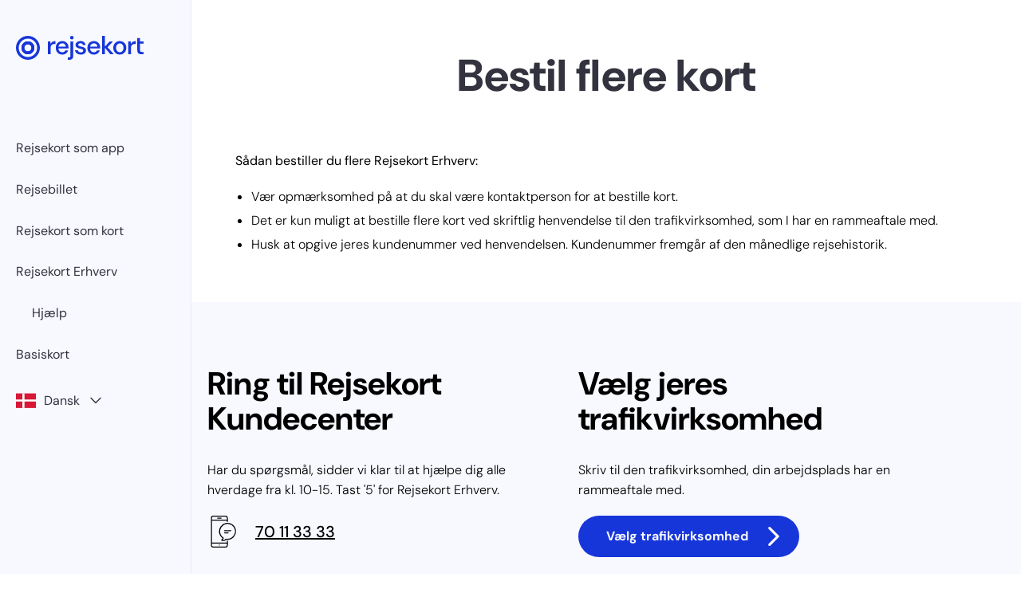

--- FILE ---
content_type: text/html; charset=utf-8
request_url: https://www.rejsekort.dk/Erhverv/Bestil/Bestil-flere-kort
body_size: 37275
content:

<!DOCTYPE html>
<html lang="da" xmlns="http://www.w3.org/1999/xhtml">
<head>
  <meta name="viewport" content="width=device-width, initial-scale=1, shrink-to-fit=no">
	<link rel="icon" type="image/png" href="/dist/images/favicons/favicon-96x96.png" sizes="96x96" />
	<link rel="icon" type="image/svg+xml" href="/dist/images/favicons/favicon.svg" />
	<link rel="shortcut icon" href="/dist/images/favicons/favicon.ico" />
	<link rel="apple-touch-icon" sizes="180x180" href="/dist/images/favicons/apple-touch-icon.png" />
	<link rel="manifest" href="/dist/images/favicons/site.webmanifest" />
  <meta name="theme-color" content="#ffffff">
  <title>Bestil flere kort | rejsekort.dk</title>

<meta name="description" content="" />
<meta name="robots" content="INDEX,FOLLOW" />
<meta name="viewport" content="width=device-width, initial-scale=1.0, shrink-to-fit=no">

<link rel="canonical" href="https://www.rejsekort.dk/da/erhverv/bestil/bestil-flere-kort" />

<meta property="og:title" content="Bestil flere kort" />
<meta property="og:description" content="" />
<meta property="og:url" content="https://www.rejsekort.dk/da/erhverv/bestil/bestil-flere-kort" />
<meta property="og:image" content="https://www.rejsekort.dk/-/media/rejsekortsystem/logos/rej_logo_blue.ashx" />
<meta name="og:locale" content="da">

  <link href="/dist/css/style-344a6c51c2.css" sri="sha256-MjY7K3Czss6eyybq/wqqIll5RRLlqOJtCGn69P6zqQI= sha384-KY0DaudH02eaDg5/lCt0cugmu/kXGoM9fiJwCO+R8oH/UwRzzhI/lE4HYkEaHoN0 sha512-ibOM1oe0ZKhCVmy+j+Twp+7DItUy67C0GyIZmBFkXhAZpJdAwz51BDhp5whdRO4sxj1xvOSxPEpgwN8GukuDIA==" rel="stylesheet" />
  <!-- Google Tag Manager -->
  <script data-cookieconsent=”ignore”>
  (function (w, d, s, l, i) {
    w[l] = w[l] || []; w[l].push({
      'gtm.start':
        new Date().getTime(), event: 'gtm.js'
    }); var f = d.getElementsByTagName(s)[0],
      j = d.createElement(s), dl = l != 'dataLayer' ? '&l=' + l : ''; j.async = true; j.src =
        'https://www.googletagmanager.com/gtm.js?id=' + i + dl; f.parentNode.insertBefore(j, f);
    })(window, document, 'script', 'dataLayer', 'GTM-KSQC373');</script>
  <!-- End Google Tag Manager -->

  <script id="CookieConsent" src="https://policy.app.cookieinformation.com/uc.js" data-culture="DA" type="text/javascript"></script>

  <!-- Matomo -->
  <script>
    var _paq = window._paq = window._paq || [];
    /* tracker methods like "setCustomDimension" should be called before "trackPageView" */
    _paq.push(['trackPageView']);
    _paq.push(['enableLinkTracking']);
    (function() {
      var u='https://rejseplan.matomo.cloud/';
      _paq.push(['setTrackerUrl', u+'matomo.php']);
      _paq.push(['setSiteId', '3']);
      var d=document, g=d.createElement('script'), s=d.getElementsByTagName('script')[0];
      g.async=true; g.src='//cdn.matomo.cloud/rejseplan.matomo.cloud/matomo.js'; s.parentNode.insertBefore(g,s);
    })();
  </script>
  <!-- End Matomo Code -->

  <!-- Monsido -->
  <script type="text/javascript">
      window._monsido = window._monsido || {
          token: "CUwZi9xXi7OmAH2P_FXpUw",
          statistics: {
              enabled: true,
              cookieLessTracking: false,
              documentTracking: {
                  enabled: false,
                  documentCls: "monsido_download",
                  documentIgnoreCls: "monsido_ignore_download",
                  documentExt: [],
              },
          },
      };
  </script>
  <script type="text/javascript" async src="https://app-script.monsido.com/v2/monsido-script.js"></script>
  <!-- End Monsido Code -->

  <!-- Hotjar Tracking Code for www.rejsekort.dk -->
  <script>
    (function(h,o,t,j,a,r){
        h.hj=h.hj||function(){(h.hj.q=h.hj.q||[]).push(arguments)};
        h._hjSettings={hjid:1397141,hjsv:6};
        a=o.getElementsByTagName('head')[0];
        r=o.createElement('script');r.async=1;
        r.src=t+h._hjSettings.hjid+j+h._hjSettings.hjsv;
        a.appendChild(r);
    })(window,document,'https://static.hotjar.com/c/hotjar-','.js?sv=');

  </script>
  <!-- End Hotjar Tracking Code for www.rejsekort.dk -->
</head>

<body class="t-main u-site u-theme-app">
<!-- Google Tag Manager (noscript) -->
<noscript><iframe src="https://www.googletagmanager.com/ns.html?id=GTM-KSQC373"
                  height="0" width="0" style="display:none;visibility:hidden"></iframe></noscript>
<!-- End Google Tag Manager (noscript) -->

<div class="u-hidden--absolute">
  <svg xmlns="http://www.w3.org/2000/svg" xmlns:xlink="http://www.w3.org/1999/xlink"><symbol viewBox="0 0 32 24" id="app-theme_flag_da" xmlns="http://www.w3.org/2000/svg"><g clip-path="url(#aaclip0_1203_3962)"><path d="M0 0h32.005v24H0V0z" fill="#D91736"/><path d="M10.285 0h3.43v24h-3.43V0z" fill="#fff"/><path d="M0 10.285h32.005v3.43H0v-3.43z" fill="#fff"/></g><defs><clipPath id="aaclip0_1203_3962"><path fill="#fff" d="M0 0h32v24H0z"/></clipPath></defs></symbol><symbol viewBox="0 0 55.277 38.41" id="app-theme_flag_en" xmlns="http://www.w3.org/2000/svg"><path data-name="Path 29" d="M2.87 38.41H55.2V.01L0 0v38.41z" fill="#fefefe"/><path data-name="Path 30" d="M23.74 23.04v15.37h7.68V23.04H55.2v-7.68H31.42V.01h-7.68v15.35H0v7.68z" fill="#c8102e"/><path data-name="Path 31" d="M33.98 12.44V.01h18.23c1.26.02.073 0 3.067 0L33.98 12.44z" fill="#012169"/><path data-name="Path 32" d="M33.99 25.98v12.43H55.2L33.99 25.98z" fill="#012169"/><path data-name="Path 33" d="M21.18 25.98v12.43H.052L21.18 25.98z" fill="#012169"/><path data-name="Path 34" d="M21.18 12.44V.01H2.99c-1.26.02.063 0-2.948 0L21.18 12.44z" fill="#012169"/><path data-name="Path 35" d="M0 12.81h7.65L0 8.98z" fill="#012169"/><path data-name="Path 36" d="M55.2 12.81h-7.69l7.69-3.85z" fill="#012169"/><path data-name="Path 37" d="M55.2 25.61h-7.69l7.69 3.85z" fill="#012169"/><path data-name="Path 38" d="M0 25.61h7.65L0 29.44z" fill="#012169"/><path data-name="Path 39" d="M55.2 3.26l-19.05 9.55h4.26l14.79-7.4z" fill="#c8102e"/><path data-name="Path 40" d="M19.01 25.61h-4.26L0 32.99v2.15l19.05-9.53z" fill="#c8102e"/><path data-name="Path 41" d="M10.52 12.82h4.26L0 5.42v2.14z" fill="#c8102e"/><path data-name="Path 42" d="M44.63 25.6h-4.26l14.83 7.43v-2.14z" fill="#c8102e"/></symbol><symbol viewBox="0 0 160 30" id="app-theme_logo" xmlns="http://www.w3.org/2000/svg"><path d="M15 6.912A8.087 8.087 0 006.912 15 8.088 8.088 0 1015 6.912zm0 12.72a4.632 4.632 0 110-9.262 4.632 4.632 0 01-.002 9.263z" fill="#1736D9"/><path d="M15 6.912A8.087 8.087 0 006.912 15 8.088 8.088 0 1015 6.912zm0 12.72a4.632 4.632 0 110-9.262 4.632 4.632 0 01-.002 9.263z" fill="#1736D9"/><path d="M15 6.912A8.087 8.087 0 006.912 15 8.088 8.088 0 1015 6.912zm0 12.72a4.632 4.632 0 110-9.262 4.632 4.632 0 01-.002 9.263z" fill="#1736D9"/><path d="M15 0C6.715 0 0 6.716 0 15c0 8.284 6.716 15 15 15 8.283 0 15-6.716 15-15 0-8.284-6.715-15-15-15zm0 26.544C8.624 26.544 3.456 21.376 3.456 15S8.625 3.456 14.999 3.456c6.375 0 11.544 5.168 11.544 11.544S21.375 26.544 15 26.544zm25.001-3.457V6.915h3.098l.293 3.065a6.454 6.454 0 012.364-2.527c1.01-.62 2.234-.93 3.668-.93v3.62h-.945c-.957 0-1.81.158-2.56.472-.75.316-1.348.848-1.793 1.598-.446.75-.669 1.789-.669 3.114v7.76h-3.456zm18.031.392c-1.586 0-2.994-.354-4.222-1.06a7.528 7.528 0 01-2.886-2.95c-.696-1.261-1.043-2.729-1.043-4.403 0-1.695.342-3.184 1.027-4.467a7.476 7.476 0 012.87-3c1.227-.717 2.657-1.076 4.287-1.076 1.587 0 2.967.354 4.141 1.06a7.496 7.496 0 012.74 2.82c.651 1.174.977 2.468.977 3.88 0 .218-.005.452-.016.702-.011.25-.027.527-.049.831H53.272c.108 1.565.625 2.756 1.549 3.57.924.816 1.994 1.224 3.212 1.224.978 0 1.798-.223 2.461-.669a4.047 4.047 0 001.484-1.81h3.456c-.435 1.522-1.299 2.794-2.592 3.815-1.294 1.022-2.897 1.533-4.81 1.533zm0-14.119c-1.152 0-2.173.342-3.064 1.027-.892.685-1.435 1.712-1.63 3.082h9.13c-.066-1.26-.512-2.26-1.338-3-.826-.74-1.858-1.109-3.098-1.109zM70.08 4.5a2.25 2.25 0 100-4.5 2.25 2.25 0 000 4.5zM64.945 30v-2.934h1.272c.76 0 1.304-.159 1.63-.473.326-.316.489-.843.489-1.582V6.915h3.456v18.129c0 1.76-.446 3.027-1.337 3.799-.891.77-2.13 1.157-3.717 1.157h-1.793zm16.401-6.521c-2.044 0-3.729-.5-5.054-1.5-1.326-1-2.087-2.326-2.283-3.978h3.49c.173.74.586 1.375 1.238 1.908.652.532 1.51.798 2.576.798 1.044 0 1.804-.217 2.283-.652.477-.434.717-.934.717-1.5 0-.826-.332-1.386-.995-1.68-.663-.293-1.58-.558-2.755-.798a20.833 20.833 0 01-2.722-.782c-.903-.327-1.653-.788-2.25-1.386-.598-.598-.897-1.407-.897-2.43 0-1.412.543-2.592 1.63-3.537 1.087-.946 2.609-1.419 4.565-1.419 1.804 0 3.266.436 4.386 1.304 1.12.87 1.777 2.098 1.973 3.685h-3.326c-.11-.695-.43-1.239-.962-1.63-.533-.391-1.245-.587-2.136-.587-.87 0-1.544.18-2.022.538-.478.358-.717.82-.717 1.386 0 .565.331 1.01.995 1.337.662.326 1.537.62 2.624.88 1.087.24 2.092.517 3.017.831.923.316 1.668.778 2.233 1.386.565.609.848 1.5.848 2.674.021 1.478-.55 2.706-1.712 3.685-1.163.978-2.745 1.467-4.744 1.467zm16.335 0c-1.587 0-2.994-.354-4.222-1.06a7.53 7.53 0 01-2.886-2.95c-.696-1.261-1.043-2.729-1.043-4.403 0-1.695.342-3.184 1.027-4.467a7.477 7.477 0 012.87-3c1.227-.717 2.657-1.076 4.287-1.076 1.587 0 2.967.354 4.141 1.06a7.493 7.493 0 012.739 2.82c.652 1.174.978 2.468.978 3.88 0 .218-.005.452-.016.702-.011.25-.028.527-.049.831H92.921c.108 1.565.624 2.756 1.549 3.57.923.816 1.994 1.224 3.212 1.224.978 0 1.798-.223 2.461-.669a4.047 4.047 0 001.484-1.81h3.456c-.435 1.522-1.299 2.794-2.592 3.815-1.294 1.022-2.897 1.533-4.81 1.533zm0-14.119c-1.152 0-2.174.342-3.064 1.027-.892.685-1.435 1.712-1.63 3.082h9.129c-.065-1.26-.511-2.26-1.337-3-.826-.74-1.858-1.109-3.097-1.109zm10.246 13.728V0h3.457v13.6l6.195-6.685h4.141l-6.88 7.336 7.891 8.837h-4.37l-6.977-8.282v8.282h-3.457z" fill="#1736D9"/><path d="M130.145 23.479c-1.543 0-2.929-.354-4.157-1.06-1.228-.706-2.201-1.695-2.918-2.967-.718-1.272-1.076-2.755-1.076-4.45 0-1.696.363-3.18 1.092-4.452a7.817 7.817 0 012.951-2.967c1.239-.706 2.619-1.06 4.141-1.06 1.543 0 2.929.354 4.157 1.06 1.228.707 2.206 1.696 2.935 2.967.728 1.272 1.092 2.756 1.092 4.451 0 1.696-.364 3.18-1.092 4.45-.729 1.273-1.712 2.262-2.951 2.968s-2.63 1.06-4.174 1.06zm0-2.968c.826 0 1.592-.206 2.299-.619.706-.413 1.277-1.027 1.712-1.842.435-.815.652-1.831.652-3.049s-.212-2.233-.636-3.049c-.424-.815-.989-1.429-1.695-1.842a4.48 4.48 0 00-2.299-.62c-.826 0-1.593.207-2.299.62-.706.413-1.277 1.027-1.712 1.842-.435.816-.652 1.832-.652 3.05 0 1.216.217 2.233.652 3.048.435.815 1 1.43 1.696 1.842.695.413 1.456.62 2.282.62zm10.617 2.576V6.915h3.098l.293 3.065a6.454 6.454 0 012.364-2.527c1.011-.62 2.234-.93 3.669-.93v3.62h-.946c-.957 0-1.81.158-2.56.472-.75.316-1.348.848-1.793 1.598-.446.75-.669 1.789-.669 3.114v7.76h-3.456zm16.534.001c-1.587 0-2.848-.386-3.783-1.158-.935-.771-1.402-2.146-1.402-4.125V2.806h3.457v4.109h4.402v2.902h-4.402v7.988c0 .892.19 1.506.57 1.843.38.337 1.038.505 1.973.505h1.859v2.935h-2.674z" fill="#1736D9"/></symbol><symbol viewBox="0 0 24 24" id="arrow_right_alt" xmlns="http://www.w3.org/2000/svg"><path d="M14 18l-1.4-1.5 3.5-3.5H4v-2h12.1l-3.5-3.6L14 6l6 6-6 6z"/></symbol><symbol viewBox="0 0 64 64" id="big_card_aendrekort" xmlns="http://www.w3.org/2000/svg"><path d="M2 49.5V23a2.775 2.775 0 012.7-2.8h9.4a22.31 22.31 0 016.8 16.1 22.653 22.653 0 01-6.6 15.9H4.8A2.712 2.712 0 012 49.5m52.5-17.3a1 1 0 10-2 0v17.3a2.775 2.775 0 01-2.7 2.8H17a24.238 24.238 0 005.9-15.9 24.334 24.334 0 00-6-16.1H43a1 1 0 000-2H4.8A4.656 4.656 0 000 23v26.5a4.801 4.801 0 004.8 4.8h45a4.867 4.867 0 004.8-4.8l-.1-17.3m3.4-10.3l-5.8-5.8 3.7-3.7 5.8 5.8zM39.4 40.4l-5.8-5.8 17.1-17.1 5.8 5.8zm-8.8 3l2-6.9 4.8 4.8zm25.9-33.1a.965.965 0 00-1.4 0l-4.4 4.4-1.4 1.4-17.9 17.8c-.1.1-.2.3-.3.4l-3 10.2a.905.905 0 00.3 1 1.08 1.08 0 00.7.3.367.367 0 00.3-.1l10.2-3a1.38 1.38 0 00.4-.3l23.6-23.6a.967.967 0 000-1.4z" fill-rule="evenodd"/></symbol><symbol viewBox="0 0 64 64" id="big_card_del-kreditkort" xmlns="http://www.w3.org/2000/svg"><path d="M18.8 26.4a2.769 2.769 0 01-.9-.1 6.053 6.053 0 000-8.2 2.769 2.769 0 01.9-.1 4.2 4.2 0 010 8.4M9 22.2a4.225 4.225 0 014.2-4.2 2.769 2.769 0 01.9.1 6.053 6.053 0 000 8.2 2.769 2.769 0 01-.9.1A4.225 4.225 0 019 22.2m8.4 0a3.95 3.95 0 01-1.4 3.1 4.1 4.1 0 01-1.4-3.1 3.95 3.95 0 011.4-3.1 3.95 3.95 0 011.4 3.1m1.4-6.2a5.547 5.547 0 00-2.8.7 6.438 6.438 0 00-2.8-.7 6.2 6.2 0 000 12.4 5.547 5.547 0 002.8-.7 6.438 6.438 0 002.8.7 6.2 6.2 0 000-12.4m28.9 37.3A14.3 14.3 0 1162 39a14.297 14.297 0 01-14.3 14.3m0-30.5A16.3 16.3 0 1064 39a16.303 16.303 0 00-16.3-16.2m4.9 19.9a1.6 1.6 0 11-1.6 1.6 1.522 1.522 0 011.6-1.6m-10.7-2a1.6 1.6 0 111.6-1.6 1.58 1.58 0 01-1.6 1.6m10.7-8.6a1.6 1.6 0 11-1.6 1.6 1.522 1.522 0 011.6-1.6m0 5.3a3.571 3.571 0 01-2.7-1.2l-4.3 2.2c0 .2.1.4.1.7a1.702 1.702 0 01-.1.7l4.3 2.2a3.571 3.571 0 012.7-1.2 3.7 3.7 0 11-3.7 3.7 1.702 1.702 0 01.1-.7l-4.3-2.2a3.571 3.571 0 01-2.7 1.2 3.7 3.7 0 010-7.4 3.571 3.571 0 012.7 1.2l4.3-2.2c0-.2-.1-.4-.1-.7a3.7 3.7 0 113.7 3.7zm-23.2 5.4a1.075 1.075 0 011 1 .945.945 0 01-1 1H4.7A4.78 4.78 0 010 40V13.8A4.717 4.717 0 014.7 9h44.7a4.717 4.717 0 014.7 4.8v7.1a1 1 0 01-2 0v-7.1a2.843 2.843 0 00-2.7-2.8H4.7A2.712 2.712 0 002 13.8V40a2.843 2.843 0 002.7 2.8h24.7z" fill-rule="evenodd"/></symbol><symbol viewBox="0 0 64 64" id="big_card_forny" xmlns="http://www.w3.org/2000/svg"><path d="M21.8 27a21.84 21.84 0 01-6.6 15.8H4.7A2.775 2.775 0 012 40V13.8A2.712 2.712 0 014.7 11H15a22.085 22.085 0 016.8 16zm32.3-6.1a1 1 0 01-2 0v-7.1a2.843 2.843 0 00-2.7-2.8H17.8a23.89 23.89 0 016 16 23.979 23.979 0 01-5.9 15.8h11.5a1.075 1.075 0 011 1 .945.945 0 01-1 1H4.7A4.78 4.78 0 010 40V13.8A4.717 4.717 0 014.7 9h44.7a4.717 4.717 0 014.7 4.8v7.1zm-6.4 22.5a.945.945 0 01-1-1V31a1 1 0 012 0v11.4a.945.945 0 01-1 1zm0 4.9a.945.945 0 01-1-1v-.7a1 1 0 012 0v.7a1.002 1.002 0 01-1 1zm0-23.5a14.3 14.3 0 000 28.6A14.447 14.447 0 0062 39a14.276 14.276 0 00-14.3-14.2m0 30.5A16.3 16.3 0 1164 39a16.303 16.303 0 01-16.3 16.3" fill-rule="evenodd"/></symbol><symbol viewBox="0 0 64 64" id="big_card_rejsekort" xmlns="http://www.w3.org/2000/svg"><path d="M61.6 47.4v.3a.601.601 0 01-.1.4 3.214 3.214 0 01-3.1 2.5H20a28.108 28.108 0 006.9-18.5 28.18 28.18 0 00-7.1-18.8h38.6a3.222 3.222 0 013.2 3.2v30.9zm-56 3.3a3.222 3.222 0 01-3.2-3.2V16.3a.601.601 0 01.1-.4 3.214 3.214 0 013.1-2.5h11a26 26 0 017.9 18.8 25.793 25.793 0 01-7.8 18.5H5.6zM58.4 11H5.6A5.59 5.59 0 000 16.6v30.9A5.57 5.57 0 005.6 53h52.8a5.59 5.59 0 005.6-5.6V16.6a5.59 5.59 0 00-5.6-5.6z" fill-rule="evenodd"/></symbol><symbol viewBox="0 0 64 64" id="big_card_skift" xmlns="http://www.w3.org/2000/svg"><path d="M23.3 25.7L21 23.4a.99.99 0 011.4-1.4l4 4a.967.967 0 010 1.4l-4 4a.99.99 0 01-1.7-.7.908.908 0 01.3-.7l2.3-2.3H7a5.037 5.037 0 00-5 5.1v2.5a.945.945 0 01-1 1 1.075 1.075 0 01-1-1v-2.5a7.042 7.042 0 017-7.1zM52 38.3H16a4.012 4.012 0 01-4-4v-3.9a.945.945 0 011-1 1.002 1.002 0 011 1v3.9a2.006 2.006 0 002 2h36a2.006 2.006 0 002-2V13a2.006 2.006 0 00-2-2H16a2.006 2.006 0 00-2 2v10.1a.945.945 0 01-1 1 1.002 1.002 0 01-1-1V13a4.012 4.012 0 014-4h36a4.012 4.012 0 014 4v21.2a4.034 4.034 0 01-4 4.1zM60 55H24a4.012 4.012 0 01-4-4V41a.945.945 0 011-1 1.002 1.002 0 011 1v10a2.006 2.006 0 002 2h36a2.006 2.006 0 002-2V29.7a2.006 2.006 0 00-2-2h-1.4a1.075 1.075 0 01-1-1 1.002 1.002 0 011-1H60a4.012 4.012 0 014 4V51a4.012 4.012 0 01-4 4z" fill-rule="evenodd"/></symbol><symbol viewBox="0 0 64 64" id="big_card_spaer" xmlns="http://www.w3.org/2000/svg"><path d="M29.3 42.4a1.075 1.075 0 011 1 .945.945 0 01-1 1H4.7A4.78 4.78 0 010 39.6V12.8A4.78 4.78 0 014.7 8h44.4a4.78 4.78 0 014.7 4.8v7.3a.945.945 0 01-1 1 1.002 1.002 0 01-1-1v-7.2a2.775 2.775 0 00-2.7-2.8H17.7a25.096 25.096 0 015.9 16.3 25.216 25.216 0 01-5.8 16.1l11.5-.1zM2 39.6a2.775 2.775 0 002.7 2.8h10.4a22.946 22.946 0 006.6-16.1A23.083 23.083 0 0015 10H4.7A2.775 2.775 0 002 12.8zm52.4-7.1a.908.908 0 01-.3.7l-5.2 5.3 5.2 5.3a1.08 1.08 0 01.3.7.99.99 0 01-1.7.7L47.5 40l-5.2 5.3a1.08 1.08 0 01-.7.3.908.908 0 01-.7-.3 1.08 1.08 0 01-.3-.7.908.908 0 01.3-.7l5.2-5.3-5.2-5.3a1.08 1.08 0 01-.3-.7.908.908 0 01.3-.7.967.967 0 011.4 0l5.2 5.3 5.2-5.3a.967.967 0 011.4 0 .713.713 0 01.3.6zM47.5 53a14.503 14.503 0 010-29c7.8-.1 14 5.9 14.2 14.5A14.257 14.257 0 0147.5 53m0-31a16.503 16.503 0 1016.2 16.5A16.39 16.39 0 0047.5 22" fill-rule="evenodd"/></symbol><symbol viewBox="0 0 64 64" id="big_card_spar" xmlns="http://www.w3.org/2000/svg"><path d="M21.8 27a21.84 21.84 0 01-6.6 15.8H4.7A2.775 2.775 0 012 40V13.8A2.712 2.712 0 014.7 11H15a22.085 22.085 0 016.8 16zm32.3-6.1a1 1 0 01-2 0v-7.1a2.843 2.843 0 00-2.7-2.8H17.8a23.89 23.89 0 016 16 23.979 23.979 0 01-5.9 15.8h11.5a1.075 1.075 0 011 1 .945.945 0 01-1 1H4.7A4.78 4.78 0 010 40V13.8A4.717 4.717 0 014.7 9h44.7a4.717 4.717 0 014.7 4.8v7.1zm.7 11a.967.967 0 010 1.4L42 46.1a.908.908 0 01-.7.3 1.002 1.002 0 01-1-1 .908.908 0 01.3-.7l12.8-12.8a1.201 1.201 0 011.4 0zm-11.5 1.4a1.086 1.086 0 01.9.4 1.49 1.49 0 01.4.9 1.3 1.3 0 01-2.6 0 1.208 1.208 0 011.3-1.3m0 4.6a2.896 2.896 0 002.3-1 3.445 3.445 0 001-2.3 3.3 3.3 0 00-6.6 0 3.265 3.265 0 003.3 3.3m8.9 6.9a1.3 1.3 0 010-2.6 1.086 1.086 0 01.9.4 1.49 1.49 0 01.4.9 1.324 1.324 0 01-1.3 1.3m0-4.6a3.3 3.3 0 000 6.6 2.896 2.896 0 002.3-1 3.445 3.445 0 001-2.3 3.33 3.33 0 00-3.3-3.3m-4.5-15.4a14.3 14.3 0 000 28.6A14.447 14.447 0 0062 39a14.276 14.276 0 00-14.3-14.2m0 30.5A16.3 16.3 0 1164 39a16.303 16.303 0 01-16.3 16.3" fill-rule="evenodd"/></symbol><symbol viewBox="0 0 64 64" id="big_card_tilfoej" xmlns="http://www.w3.org/2000/svg"><path d="M56.1 38h-7.4v-7.4a1 1 0 00-2 0V38h-7.4a1 1 0 000 2h7.4v7.4a1 1 0 002 0V40h7.4a.945.945 0 001-1 1.002 1.002 0 00-1-1M21.8 27a21.84 21.84 0 01-6.6 15.8H4.7A2.775 2.775 0 012 40V13.8A2.712 2.712 0 014.7 11H15a22.085 22.085 0 016.8 16M49.4 9H4.7A4.717 4.717 0 000 13.8V40a4.847 4.847 0 004.7 4.8h24.7a.945.945 0 001-1 1.002 1.002 0 00-1-1H17.9A23.979 23.979 0 0023.8 27a24.078 24.078 0 00-6-16h31.6a2.712 2.712 0 012.7 2.8v7.1a1 1 0 002 0v-7.1A4.717 4.717 0 0049.4 9m-1.7 15.8a14.3 14.3 0 000 28.6A14.447 14.447 0 0062 39a14.276 14.276 0 00-14.3-14.2m0 30.5A16.3 16.3 0 1164 39a16.303 16.303 0 01-16.3 16.3" fill-rule="evenodd"/></symbol><symbol viewBox="0 0 64 64" id="big_card_tilfoej-kreditkort" xmlns="http://www.w3.org/2000/svg"><path d="M18.8 26.4a2.769 2.769 0 01-.9-.1 6.053 6.053 0 000-8.2 2.769 2.769 0 01.9-.1 4.2 4.2 0 010 8.4M9 22.2a4.225 4.225 0 014.2-4.2 2.769 2.769 0 01.9.1 6.053 6.053 0 000 8.2 2.769 2.769 0 01-.9.1A4.225 4.225 0 019 22.2m8.4 0a3.95 3.95 0 01-1.4 3.1 4.1 4.1 0 01-1.4-3.1 3.95 3.95 0 011.4-3.1 3.95 3.95 0 011.4 3.1m1.4-6.2a6.2 6.2 0 010 12.4 5.547 5.547 0 01-2.8-.7 6.438 6.438 0 01-2.8.7 6.2 6.2 0 010-12.4 5.547 5.547 0 012.8.7 6.438 6.438 0 012.8-.7zm37.3 22a1 1 0 010 2h-7.4v7.4a1 1 0 01-2 0V40h-7.4a1 1 0 010-2h7.4v-7.4a1 1 0 012 0V38zm-8.4 15.3A14.3 14.3 0 1162 39a14.297 14.297 0 01-14.3 14.3m0-30.5A16.3 16.3 0 1131.5 39a16.303 16.303 0 0116.2-16.2zm-18.3 20a1.075 1.075 0 011 1 .945.945 0 01-1 1H4.7A4.78 4.78 0 010 40V13.8A4.717 4.717 0 014.7 9h44.7a4.717 4.717 0 014.7 4.8v7.1a1 1 0 01-2 0v-7.1a2.843 2.843 0 00-2.7-2.8H4.7A2.712 2.712 0 002 13.8V40a2.843 2.843 0 002.7 2.8h24.7z" fill-rule="evenodd"/></symbol><symbol viewBox="0 0 64 64" id="big_cirkel_aendre-password" xmlns="http://www.w3.org/2000/svg"><path d="M22.3 42.3h19.4V30.6H22.3zm4-18.2a5.763 5.763 0 015.7-5.7 5.697 5.697 0 015.7 5.7v4.3H26.3zm5.6-7.9a7.853 7.853 0 017.9 7.9v4.3h2.9a.945.945 0 011 1v13.9a.945.945 0 01-1 1H21.1a.945.945 0 01-1-1V29.5a.945.945 0 011-1H24v-4.3a8.003 8.003 0 017.9-8zm-21.3-5.1a29.455 29.455 0 00-6.7 31 1.205 1.205 0 01-.6 1.4h-.4a.993.993 0 01-1-.7A32.16 32.16 0 01.7 25.4 32.85 32.85 0 019.1 9.6 32.393 32.393 0 0131.6 0h.3a31.614 31.614 0 0122.4 9.1l.4.4-.1-3.9a1 1 0 012 0l.1 6.5a.945.945 0 01-1 1l-6.5.1a1 1 0 010-2l3.9-.1-.4-.4a29.583 29.583 0 00-20.9-8.5h-.3a29.141 29.141 0 00-20.9 8.9zM62 21.2a31.8 31.8 0 011.2 17.3 32.85 32.85 0 01-8.4 15.8 31.496 31.496 0 01-22.5 9.6h-.4a31.553 31.553 0 01-22.3-9.1l-.4-.4.1 3.9a1 1 0 11-2 0l-.1-6.5a1.002 1.002 0 011-1l6.5-.1a1 1 0 110 2l-3.9.1.4.3a29.583 29.583 0 0020.9 8.5h.3a29.702 29.702 0 0021-9 29.246 29.246 0 006.7-30.9 1.095 1.095 0 010-.8.902.902 0 01.6-.6.755.755 0 01.8.1 9.223 9.223 0 01.5.8z" fill-rule="evenodd"/></symbol><symbol viewBox="0 0 64 64" id="big_cirkel_annuller-tankop" xmlns="http://www.w3.org/2000/svg"><path d="M38.9 26a.908.908 0 00-.3-.7.967.967 0 00-1.4 0l-5.3 5.3-5.3-5.3a.967.967 0 00-1.4 0 .967.967 0 000 1.4l5.3 5.3-5.3 5.3a1.08 1.08 0 00-.3.7.908.908 0 00.3.7.967.967 0 001.4 0l5.3-5.3 5.3 5.3a1.08 1.08 0 00.7.3.908.908 0 00.7-.3 1.08 1.08 0 00.3-.7.908.908 0 00-.3-.7L33.4 32l5.3-5.3a1.445 1.445 0 00.2-.7m-7 22.5A16.5 16.5 0 1148.4 32a16.516 16.516 0 01-16.5 16.5m0-35A18.5 18.5 0 1113.4 32a18.522 18.522 0 0118.5-18.5zm-21.5-2.6a29.797 29.797 0 00-6.8 31.3 1.147 1.147 0 01-.5 1.2c-.1 0-.2.1-.3.1a.961.961 0 01-.9-.6A32.228 32.228 0 01.7 25.5 32.725 32.725 0 019.1 9.6 32.148 32.148 0 0131.6 0a31.643 31.643 0 0122.7 9.1l.7.7-.1-4.3a.9.9 0 011.8 0l.1 6.5a.896.896 0 01-.9.9l-6.5.1a.9.9 0 110-1.8l4.3-.1-.7-.7a30.06 30.06 0 00-42.6.5zM62 21.2a31.867 31.867 0 011.2 17.3 32.85 32.85 0 01-8.4 15.8 31.496 31.496 0 01-22.5 9.6h-.4a31.553 31.553 0 01-22.3-9.1l-.7-.7.1 4.4a.967.967 0 01-.9.9.967.967 0 01-.9-.9L7.1 52a.967.967 0 01.9-.9l6.5-.1a.9.9 0 110 1.8l-4.3.1.7.6a29.587 29.587 0 0021.4 8.6 30.163 30.163 0 0021.2-9 29.784 29.784 0 006.8-31.2.967.967 0 01.5-1.2.883.883 0 011.2.5z" fill-rule="evenodd"/></symbol><symbol viewBox="0 0 64 64" id="big_cirkel_checkin" xmlns="http://www.w3.org/2000/svg"><path d="M54.6 53.2a1.06 1.06 0 01-1.5 1.5L47 48.5a1.08 1.08 0 01-.3-.7.908.908 0 01.3-.7 1.08 1.08 0 01.7-.3.908.908 0 01.7.3zM17 15.5a1.06 1.06 0 01-1.5 1.5l-6.1-6.1a1.08 1.08 0 01-.3-.7.908.908 0 01.3-.7 1.08 1.08 0 01.7-.3.908.908 0 01.7.3zM47 17a1.087 1.087 0 010-1.5l6.1-6.1a1.08 1.08 0 01.7-.3.908.908 0 01.7.3 1.087 1.087 0 010 1.5l-6 6.1a1.087 1.087 0 01-1.5 0zM17 47a1.087 1.087 0 010 1.5l-6.1 6.1a1.05 1.05 0 01-1.8-.7.908.908 0 01.3-.7l6.1-6.1A1.007 1.007 0 0117 47zm47-15a1.002 1.002 0 01-1 1h-8.7a1.002 1.002 0 01-1-1 1.075 1.075 0 011-1H63a1.002 1.002 0 011 1zM9.7 33H1a1.002 1.002 0 01-1-1 1.075 1.075 0 011-1h8.7a1 1 0 110 2zM31 9.7V1a1.002 1.002 0 011-1 1.075 1.075 0 011 1v8.7a1 1 0 11-2 0zm2 44.6V63a1.002 1.002 0 01-1 1 1.075 1.075 0 01-1-1v-8.7a1 1 0 012 0zm-1-10.1A12.2 12.2 0 1144.2 32 12.249 12.249 0 0132 44.2zm0-26.4A14.2 14.2 0 1046.2 32 14.19 14.19 0 0032 17.8z" fill-rule="evenodd"/></symbol><symbol viewBox="0 0 64 64" id="big_cirkel_checkud" xmlns="http://www.w3.org/2000/svg"><path d="M25.3 4.3h13.1V2H25.3zm-1 2a1.002 1.002 0 01-1-1V1a1.002 1.002 0 011-1h15a1.002 1.002 0 011 1v4.3a1.002 1.002 0 01-1 1zm7.5 18a6.147 6.147 0 016.3 6v.3c0 2.4-1.3 3.8-2.6 5.1-1.3 1.4-2.6 2.8-2.6 5.5a1.002 1.002 0 01-1 1 1.002 1.002 0 01-1-1c0-3.5 1.7-5.3 3.1-6.8 1.1-1.2 2-2.2 2-3.8a4.153 4.153 0 10-8.3-.3v.3a1 1 0 01-2 0 6.298 6.298 0 016.1-6.3zm.1 21.3a1.1 1.1 0 11-1.1 1.1 1.11 1.11 0 011.1-1.1zm-.2 15.9a25.7 25.7 0 1125.7-25.7 25.692 25.692 0 01-25.7 25.7M50 15l3.6-4.4 2.2 1.8a1.421 1.421 0 00.6.2.91.91 0 00.8-.4 1.07 1.07 0 00-.1-1.4l-6-4.8a1.07 1.07 0 00-1.4.1.966.966 0 00.1 1.4L52 9.3l-3.6 4.4a27.7 27.7 0 1011 22.1A27.881 27.881 0 0050 15" fill-rule="evenodd"/></symbol><symbol viewBox="0 0 64 64" id="big_cirkel_forny" xmlns="http://www.w3.org/2000/svg"><path d="M32 43.5a.7.7 0 11-.7.7.684.684 0 01.7-.7m-2.7.7a2.7 2.7 0 112.7 2.7 2.689 2.689 0 01-2.7-2.7zM10.6 11.1a29.69 29.69 0 00-6.8 31 1.205 1.205 0 01-.6 1.4h-.4a.993.993 0 01-1-.7A32.455 32.455 0 01.6 25.3 33.716 33.716 0 019.1 9.7 32.48 32.48 0 0131.7 0h.3a31.614 31.614 0 0122.4 9.1l.4.4-.1-3.9a1 1 0 012 0l.1 6.5a.945.945 0 01-1 1l-6.5.1a1 1 0 010-2l3.9-.1-.4-.4a29.583 29.583 0 00-20.9-8.5h-.3a29.368 29.368 0 00-21 8.9zm51.5 10.2a32.093 32.093 0 011.2 17.4 31.77 31.77 0 01-8.5 15.8 31.649 31.649 0 01-22.6 9.7h-.4a31.38 31.38 0 01-22.3-9.1l-.4-.4.1 3.9a1 1 0 01-2 0L7.1 52a1.002 1.002 0 011-1l6.5-.1a1 1 0 110 2l-3.8.1.4.3a29.583 29.583 0 0020.9 8.5h.3a29.702 29.702 0 0021-9A29.232 29.232 0 0060.1 22a1.095 1.095 0 010-.8.902.902 0 01.6-.6.755.755 0 01.8.1.902.902 0 01.6.6zM32.9 36.6a1.002 1.002 0 01-1 1 1.075 1.075 0 01-1-1V18.3a1.002 1.002 0 011-1 1.075 1.075 0 011 1z" fill-rule="evenodd"/></symbol><symbol viewBox="0 0 64 64" id="big_cirkel_genbestil" xmlns="http://www.w3.org/2000/svg"><path d="M44.9 24.6v14a1.324 1.324 0 01-1.3 1.3H27.8a13.707 13.707 0 00-.2-16.6h16a1.324 1.324 0 011.3 1.3zM19.3 39.9a1.324 1.324 0 01-1.3-1.3v-14a1.324 1.324 0 011.3-1.3h5.6a11.594 11.594 0 01.2 16.6zm0-18.6h24.3a3.33 3.33 0 013.3 3.3v14a3.33 3.33 0 01-3.3 3.3H19.3a3.33 3.33 0 01-3.3-3.3v-14a3.33 3.33 0 013.3-3.3zm-8.7-10.2a29.455 29.455 0 00-6.7 31 1.205 1.205 0 01-.6 1.4h-.4a.993.993 0 01-1-.7A32.16 32.16 0 01.7 25.4 32.85 32.85 0 019.1 9.6 32.393 32.393 0 0131.6 0h.3a31.614 31.614 0 0122.4 9.1l.4.4-.1-3.9a1 1 0 012 0l.1 6.5a.945.945 0 01-1 1l-6.5.1a1 1 0 010-2l3.9-.1-.4-.4a29.583 29.583 0 00-20.9-8.5h-.3a29.141 29.141 0 00-20.9 8.9zM62 21.2a31.8 31.8 0 011.2 17.3 32.85 32.85 0 01-8.4 15.8 31.496 31.496 0 01-22.5 9.6h-.4a31.553 31.553 0 01-22.3-9.1l-.4-.4.1 3.9a1 1 0 11-2 0l-.1-6.5a1.002 1.002 0 011-1l6.5-.1a1 1 0 110 2l-3.9.1.4.3a29.583 29.583 0 0020.9 8.5h.3a29.702 29.702 0 0021-9 29.246 29.246 0 006.7-30.9 1.095 1.095 0 010-.8.902.902 0 01.6-.6.755.755 0 01.8.1 9.223 9.223 0 01.5.8z" fill-rule="evenodd"/></symbol><symbol viewBox="0 0 64 64" id="big_cirkel_historik" xmlns="http://www.w3.org/2000/svg"><path d="M7.9 53c0-.1-.1-.1-.1-.2a43.541 43.541 0 01-3.2-4.3c-.2-.3-.3-.5-.5-.8 0-.1-.1-.1-.1-.2a5.736 5.736 0 00-.4-.7c-.1-.1-.1-.3-.2-.4-.1-.2-.2-.3-.2-.5l-.3-.6c0-.1-.1-.2-.1-.3-.1-.3-.2-.5-.3-.8 0-.1-.1-.1-.1-.2l-.3-.9c0-.1 0-.1-.1-.2-.1-.3-.2-.5-.3-.8 0-.1-.1-.2-.1-.3-.1-.2-.1-.3-.2-.5s-.1-.5-.2-.7C1 40 .9 39.4.7 38.8a31.8 31.8 0 011.2-17.3.863.863 0 011.1-.6.925.925 0 01.5 1.2 29.545 29.545 0 00-1.1 16.6.367.367 0 01.1.3 37.2 37.2 0 002 5.9c0 .1.1.1.1.2s.1.1.1.2a32.943 32.943 0 005.4 7.6 29.132 29.132 0 0015 8.3h.2a27.6 27.6 0 005.7.6 30.763 30.763 0 0013.8-3.2c.1-.1.3-.1.4-.2.3-.2.6-.3.9-.5a.758.758 0 01.4-.2 29.605 29.605 0 005.4-4.1 29.056 29.056 0 008.4-14.7h.1a29.456 29.456 0 00-7.7-27.7 28.804 28.804 0 00-20.9-8.9 29.46 29.46 0 00-21.1 8.5l-.7.7 4.2.1a.9.9 0 010 1.8l-6.4-.1a.896.896 0 01-.9-.9L7.1 6a.9.9 0 011.8 0l-.1 4.2.7-.7a31.508 31.508 0 0144.6.5 32.216 32.216 0 018.4 15.6 30.955 30.955 0 01-.3 14.2 31.307 31.307 0 01-11.4 17.4l-.1.1c-.3.2-.5.4-.8.6a31.214 31.214 0 01-18.3 5.9h-.4A31.18 31.18 0 0110.9 56c-.3-.2-.5-.5-.8-.7l-.8-.8-.2-.2-.1-.1c-.2-.2-.3-.4-.5-.5a3.19 3.19 0 01-.6-.7zM32 12.1a.908.908 0 01.3.7v18.9l10 7.9a1.075 1.075 0 01.2 1.4 1.612 1.612 0 01-.7.4h-.1a1.421 1.421 0 01-.6-.2L30.8 33a1.234 1.234 0 01-.4-.8V12.8a.987.987 0 01.9-1h.2a1.463 1.463 0 01.5.3z" fill-rule="evenodd"/></symbol><symbol viewBox="0 0 64 64" id="big_cirkel_saldo" xmlns="http://www.w3.org/2000/svg"><path d="M61.6 32.9A29.81 29.81 0 012 31.8a29.622 29.622 0 018.4-20.7 29.107 29.107 0 0120.3-9h.1v30.2l.3.3h.6l29.9.3zm-28.8-9.2L49 7.5a24.845 24.845 0 013 2.5L32.8 29.4zm0-8.5L43.6 4.5a30.4 30.4 0 013.6 1.9h.1L32.8 20.9zm0-8.5l4-4c.1-.1.1-.2.2-.3a37.447 37.447 0 014.5 1.2h.1l-.1.1-8.7 8.7zm0-4.7c.6 0 1.1.1 1.6.1h.1l-.1.1-1.6 1.6zm20.8 9.5a36.119 36.119 0 012.5 3L39.9 30.8h-5.6l.1-.1 19.2-19.2zm3.7 4.9c.7 1.1 1.3 2.4 1.9 3.6L48.4 30.8h-5.6l.1-.1 14.4-14.3zm2.7 5.8a31.143 31.143 0 011.6 8.6v.1H51.2l.1-.1 8.7-8.6zM31.8 0a31.8 31.8 0 1031.8 31.8A31.88 31.88 0 0031.8 0z" fill-rule="evenodd"/></symbol><symbol viewBox="0 0 64 64" id="big_cirkel_tankop" xmlns="http://www.w3.org/2000/svg"><path d="M31.9 48.5A16.5 16.5 0 1148.4 32a16.516 16.516 0 01-16.5 16.5m0-35A18.5 18.5 0 1113.4 32a18.522 18.522 0 0118.5-18.5zm-21.5-2.6a29.797 29.797 0 00-6.8 31.3 1.147 1.147 0 01-.5 1.2c-.1 0-.2.1-.3.1a.961.961 0 01-.9-.6A32.228 32.228 0 01.7 25.5 32.725 32.725 0 019.1 9.6 32.148 32.148 0 0131.6 0a31.643 31.643 0 0122.7 9.1l.7.7-.1-4.3a.9.9 0 011.8 0l.1 6.5a.896.896 0 01-.9.9l-6.5.1a.9.9 0 110-1.8l4.3-.1-.7-.7a30.06 30.06 0 00-42.6.5zM62 21.2a31.867 31.867 0 011.2 17.3 32.85 32.85 0 01-8.4 15.8 31.496 31.496 0 01-22.5 9.6h-.4a31.553 31.553 0 01-22.3-9.1l-.7-.7.1 4.4a.967.967 0 01-.9.9.967.967 0 01-.9-.9L7.1 52a.967.967 0 01.9-.9l6.5-.1a.9.9 0 110 1.8l-4.3.1.7.6a29.587 29.587 0 0021.4 8.6 30.163 30.163 0 0021.2-9 29.784 29.784 0 006.8-31.2.967.967 0 01.5-1.2.883.883 0 011.2.5z" fill-rule="evenodd"/></symbol><symbol viewBox="0 0 64 64" id="big_cirkel_udloeb" xmlns="http://www.w3.org/2000/svg"><path d="M47.4 32.5a15.8 15.8 0 11-15.8 15.8 15.834 15.834 0 0115.8-15.8zm0 29.5a13.75 13.75 0 10-13.8-13.7A13.828 13.828 0 0047.4 62zm-17.1-7a1.172 1.172 0 011.1.9 1.088 1.088 0 01-.9 1.1 14.769 14.769 0 01-2.1.1 28.4 28.4 0 1128.3-28.4 28.102 28.102 0 01-.1 2.9 1.009 1.009 0 01-1.1.9 1.088 1.088 0 01-.9-1.1 24.369 24.369 0 00.1-2.7 26.35 26.35 0 10-26.3 26.4c.6 0 1.3-.1 1.9-.1zm-2.8-44.5a1 1 0 012 0v18.2a.945.945 0 01-1 1H15a1 1 0 010-2h12.5zm20 29a.945.945 0 011 1v11.8a1 1 0 01-2 0V40.5a.945.945 0 011-1zm0 15a.945.945 0 011 1v.3a1 1 0 01-2 0v-.3a.945.945 0 011-1z" fill-rule="evenodd"/></symbol><symbol viewBox="0 0 64 64" id="big_cirkel_zoner" xmlns="http://www.w3.org/2000/svg"><path d="M31.9 2.1a29.95 29.95 0 1029.9 30 29.939 29.939 0 00-29.9-30m0 61.9a31.95 31.95 0 1131.9-32 31.923 31.923 0 01-31.9 32m.4-53.9a22.2 22.2 0 1022.2 22.2 22.278 22.278 0 00-22.2-22.2m0 46.4a24.2 24.2 0 1124.2-24.2 24.284 24.284 0 01-24.2 24.2m-.1-38.9a14.6 14.6 0 1014.6 14.6 14.617 14.617 0 00-14.6-14.6m0 31.2a16.6 16.6 0 1116.6-16.6 16.623 16.623 0 01-16.6 16.6m0-23.6a7 7 0 107 7 6.957 6.957 0 00-7-7m0 16a9 9 0 119-9 8.963 8.963 0 01-9 9" fill-rule="evenodd"/></symbol><symbol viewBox="0 0 64 64" id="big_hand_hand-1" xmlns="http://www.w3.org/2000/svg"><path d="M2 49.7h10.7v-18H2zm42.5-6.3h-8.9l-8.9-3.6a1.095 1.095 0 00-.8 0 1.024 1.024 0 00-.6.5 1.095 1.095 0 000 .8c.1.3.3.4.6.5l9.1 3.6c.1.1.2.1.4.1h9.1a3.757 3.757 0 003.7-3.7 5.16 5.16 0 00-.2-1.1c.1 0 .3-.1.7-.2 2.5-.9 10.1-3.7 10.4-3.8a1.486 1.486 0 01.9-.2h.1a1.606 1.606 0 011.1.5 1.901 1.901 0 01.5 1.3 1.75 1.75 0 01-.7 1.4c-.1.1-22.8 13.3-23.8 13.9l-19.5-7.1c-.1 0-.2-.1-.3-.1h-2.6v-12L22 31c1.3.5 22.6 8.8 22.7 8.9a3.458 3.458 0 011.2.7 1.498 1.498 0 01.5 1.2 1.946 1.946 0 01-1.9 1.6zM60 34.3a2.958 2.958 0 00-1 .2h-.1c-.1 0-10.5 3.9-11.9 4.4a7.677 7.677 0 00-1.8-1c-.2-.1-22.7-8.9-23-9a1.268 1.268 0 00-.6-.1c-.1 0-.1 0-.2.1l-6.8 3v-1.2a1.075 1.075 0 00-1-1L1 29.8H.8a.974.974 0 00-.8 1v20a1.075 1.075 0 001 1h12.7a1.075 1.075 0 001-1v-2.6h2.5L37 55.4c.1 0 .2.1.3.1a.75.75 0 00.5-.1l24.1-14a3.56 3.56 0 001.7-3.1 3.692 3.692 0 00-3.6-4zM36.7 19.9a9.9 9.9 0 119.9 9.9 9.859 9.859 0 01-9.9-9.9m9.9 11.8a11.85 11.85 0 10-11.9-11.8 11.928 11.928 0 0011.9 11.8" fill-rule="evenodd"/></symbol><symbol viewBox="0 0 64 64" id="big_hand_hand-2" xmlns="http://www.w3.org/2000/svg"><path d="M44.5 21.9l-2.2 3.8-2.7-3.4c-2.3-2.9-4.5-2.8-5.9-2.3a5.052 5.052 0 00-2.7 2.3 4.899 4.899 0 000 4c.3.8 1.6 3.2 4 7.6l1.2 2.1-1.8 3c0 .1-.1.1-.1.2s-.1.1-.1.2c-.1.1-.3.3-.4.3-.1.1-.3.1-.4.2a1.756 1.756 0 01-1.4-.2L11.3 27.4a18.435 18.435 0 009.5-7.9 18.94 18.94 0 002.4-12.3l20.7 12.2a1.877 1.877 0 01.6 2.5zm-7.1 16.6c1.7 3.2 3.2 5.9 3.6 6.7.1.3.2.6.3 1-1.2-.3-3.3-1-3.7-1.5a9.254 9.254 0 00-1.1-1.6 21.414 21.414 0 01-1.3-1.9V41a9.016 9.016 0 00.9-1l1.1-1.8c.1.1.2.2.2.3zm3.9 10.8c0 .5-.1 1.1-.1 1.6a12.963 12.963 0 01-3.8-.2c-.9-.4-4.8-4.9-5.6-6.1a1.461 1.461 0 01.3-2.1 1.872 1.872 0 011.4-.5 16.444 16.444 0 001.4 2.2c.4.6.8 1.1 1 1.4.8 1.4 4.3 2.3 5.5 2.5a4.483 4.483 0 01-.1 1.2zM2.9 22.5a1.877 1.877 0 01-.6-2.5L12.4 2.9c0-.1.1-.1.1-.2s.1-.1.1-.2a2.106 2.106 0 011.3-.5 2.92 2.92 0 01.9.2l6 3.5A16.666 16.666 0 0119 18.4 16.213 16.213 0 018.9 26zM63.8 61c-.4-2.7-4.3-26.1-5.2-28.3l-.2-.5c-.9-2.1-1.8-4.5-4.1-5.4-1.7-.7-6.6-2.4-8.6-3l.5-.9a3.887 3.887 0 00-1.3-5.3L15.9.5a3.777 3.777 0 00-5.2 1.4L.5 19a3.887 3.887 0 001.3 5.3l28.8 17a3.494 3.494 0 00-.4 4.5c.6 1 4.9 6.2 6.5 6.8a10.525 10.525 0 003.4.4h1.4a14.365 14.365 0 002.7 6.8 14.473 14.473 0 004 3.4.601.601 0 00.4.1 1.05 1.05 0 00.9-.5.883.883 0 00-.4-1.3 11.179 11.179 0 01-3.3-2.8 12.193 12.193 0 01-2.3-6 16.056 16.056 0 010-3.1c.1-1.8.2-3.7-.5-5.1-.4-.8-1.9-3.6-3.6-6.8-.2-.3-.5-.9-.8-1.4a21.158 21.158 0 01-1.1-2.1c-.2-.4-.4-.7-.6-1.1-1.5-2.7-3.5-6.5-3.9-7.4a2.864 2.864 0 01-.1-2.4 3.907 3.907 0 011.7-1.4c1.1-.5 2.3.1 3.6 1.7l3.2 4.1 1.4 1.7 7.4 9.3 1.6-1.2-7.9-9.9 1.1-1.8c1.5.5 7.1 2.4 8.9 3.1 1.5.6 2.2 2.4 3 4.3l.2.5c.6 1.5 3.4 17.5 5.1 27.9a.974.974 0 001 .8h.1a1.978 1.978 0 00.5-1.4z" fill-rule="evenodd"/></symbol><symbol viewBox="0 0 64 64" id="big_hand_hand-3" xmlns="http://www.w3.org/2000/svg"><path d="M52.3 35.1v13.3c-.9 2.4-2.7 7.1-3.9 10.1H26.8a5.224 5.224 0 00-.7-2.1C24.8 54.2 18 43 15.8 39.5c-1.2-1.9-1.7-3.4-1.5-4.3a2.587 2.587 0 011.2-1.4c1.2-.7 2.4-1.5 6.6 4.1v4.3a1.002 1.002 0 001 1 .945.945 0 001-1v-25a3 3 0 116 0v16.4a1 1 0 002 0v-7.5h3a3.009 3.009 0 013 3v4.5a1.002 1.002 0 001 1 .945.945 0 001-1v-4.3h2.2a3.009 3.009 0 013 3V36a1 1 0 002 0v-4h2.1a3.08 3.08 0 012.9 3.1m-4.9 26c0 .3-.4.9-.8.9H26.9v-1.5h20.8c-.1.3-.2.6-.3.6m1.9-31a5.015 5.015 0 015 5v13.5a.756.756 0 01-.1.4c-.2.5-4.7 12.4-5 13a3.046 3.046 0 01-2.7 2.1H27.4c-2.3 0-2.5-1.1-2.5-2.6V59a4.193 4.193 0 00-.4-1.6c-1.3-2.2-8.2-13.4-10.4-16.9-1.5-2.5-2.1-4.3-1.7-5.8a4.164 4.164 0 012.1-2.7c2.6-1.6 4.6-1 7.7 2.6V17.1a5 5 0 0110 0V24h3a4.879 4.879 0 014.6 3.2h2.5a4.984 4.984 0 014.5 2.9zm-30.4-6.4a1.234 1.234 0 01-.8-.4 11.04 11.04 0 01-1.9-5.6 10.447 10.447 0 01.6-4.3A11.272 11.272 0 0119 9.8a9.963 9.963 0 013.3-2.5 11.857 11.857 0 014.2-1.1 10.447 10.447 0 014.3.6A11.272 11.272 0 0134.4 9a9.963 9.963 0 012.5 3.3 11.857 11.857 0 011.1 4.2 8.523 8.523 0 01-.3 3.2.974.974 0 01-1 .8h-.2a.95.95 0 01-.7-1.2 11.53 11.53 0 00.3-2.6 8.883 8.883 0 00-9.3-8.5 8.932 8.932 0 00-8.4 9.4 9.64 9.64 0 001.5 4.6.984.984 0 01-.3 1.4c-.3 0-.5.1-.7.1zm-4.7 4.1a.91.91 0 01-.8-.4 16.989 16.989 0 011-21.7 16.163 16.163 0 015.2-3.9A16.976 16.976 0 0126.2.1a16.873 16.873 0 0112.3 4.4 16.163 16.163 0 013.9 5.2 16.976 16.976 0 011.7 6.6 16.225 16.225 0 01-.7 5.8.982.982 0 01-1.9-.5 15.147 15.147 0 00.6-5.2A14.98 14.98 0 0026.3 2 15.175 15.175 0 0012 17.9a15.515 15.515 0 003 8.3 1.075 1.075 0 01-.2 1.4 1.421 1.421 0 01-.6.2z" fill-rule="evenodd"/></symbol><symbol viewBox="0 0 64 64" id="big_hand_hand-4" xmlns="http://www.w3.org/2000/svg"><path d="M50.2 14.4H46V6.9a1.002 1.002 0 00-1-1H19.6a1.002 1.002 0 00-1 1v7.5h-5.3A6.253 6.253 0 017 8.2 6.231 6.231 0 0113.2 2h37a6.231 6.231 0 016.2 6.2 6.167 6.167 0 01-6.2 6.2zm-6.3 0v31.9h-9.4c.1-1 .2-2 .2-2.7s0-1.7-.1-2.7a43.756 43.756 0 010-5.2c.1-.8.4-2.5.7-3.9.2-1 .3-1.9.4-2.3s.5-3.6-1.2-5.7a4.33 4.33 0 00-3.5-1.6c-5.1-.2-6.1 8.4-6.2 8.8v.1c-.1 1.5-.7 4.2-1.8 4.9a3.66 3.66 0 01-2.3.2c-.1 0-.1-.1-.2-.1V7.9h23.4zM33.8 29.1c-.1.4-.2 1.3-.4 2.2-.3 1.5-.6 3.2-.7 4a49.106 49.106 0 000 5.5c0 1.1.1 2 .1 2.7a26.452 26.452 0 01-.2 2.7c-.1.3-.1.7-.2 1-.1.4-.2.7-.3 1l-.3.9c-.3.7-1.5 2.7-2.7 4.6-1.4 2.2-2.6 4.3-3.1 5.2a9.826 9.826 0 00-.8 2.9H10.3l1.9-8.4v-.6c0-.1-4.2-10.9-4.9-13.3a5.247 5.247 0 01.2-4.1c.1-.3 2-3.4 3.9-6.3 2.2-3.3 4.4-6.2 4.6-6.5a23.85 23.85 0 012.5-1.9v15.6a2.335 2.335 0 001 1.2.758.758 0 00.4.2c.2.1.4.1.6.2a5.38 5.38 0 003.4-.4c2.5-1.3 2.9-5.8 2.9-6.5.2-1.9 1.4-7.1 4.1-7a2.384 2.384 0 012 .9 5.95 5.95 0 01.9 4.2zM50.2 0h-37a8.2 8.2 0 000 16.4h5.3v1.9a44.284 44.284 0 00-4.1 3c-.4.4-2.6 3.5-4.8 6.7-1.9 2.9-3.9 6.2-4 6.5a7.607 7.607 0 00-.3 5.6c.7 2.3 4.2 11.4 4.8 13.1L8 62.5a1.02 1.02 0 00.2.9 1.234 1.234 0 00.8.4h17a1.002 1.002 0 001-1 8.25 8.25 0 01.7-3.1c.4-.8 1.7-3 2.9-5 1.3-2.2 2.5-4 2.9-4.8.2-.5.4-1.1.6-1.7H45a1.002 1.002 0 001-1V16.4h4.3a8.237 8.237 0 008.2-8.2A8.259 8.259 0 0050.2 0z" fill-rule="evenodd"/></symbol><symbol viewBox="0 0 64 64" id="big_hand_hand-5" xmlns="http://www.w3.org/2000/svg"><path d="M2.4 49.5l5.7-8.6a1.65 1.65 0 011.5-.9 1.69 1.69 0 011 .3l11.5 7.6a1.99 1.99 0 01.8 1.2 1.735 1.735 0 01-.3 1.4l-5.7 8.6a1.882 1.882 0 01-2.6.5L3 52a1.905 1.905 0 01-.6-2.5zm22.7-33.2c0-.1.1-.1.2-.1l13.8-6.4a3.72 3.72 0 013.1.1l6.1 3.6a2.545 2.545 0 011.1 1.2l.3.7a9.407 9.407 0 00-3.1 1.7 5.547 5.547 0 00-.8-.6l-3.1-1.3a2.232 2.232 0 00-2.1.2l-4.2 2.8a2.361 2.361 0 00-.8.9L34 21.6a3.812 3.812 0 00-.4 3.3l1.3 4a2.163 2.163 0 001.1 1.2 2.208 2.208 0 001.6 0l2.4-1a12.81 12.81 0 002-1.1l2-1.5a4.35 4.35 0 01.7-.6l1.1-1.1a6.57 6.57 0 011.7-1.2.098.098 0 00.1-.1l1-.6a6.117 6.117 0 011.2-.5h.2a4.887 4.887 0 012.4.1l.5.2.1.1a.35.35 0 01.1.2.601.601 0 01-.1.4l-.4.6a.098.098 0 01-.1.1l-.5.7-.1.1-1.1.9a5.155 5.155 0 00-1.3 1.7l-.5 1.1a.098.098 0 01-.1.1v.1l-.3 1c0 .1-.1.3-.1.4-.1.1-.1.3-.2.4a5.496 5.496 0 01-.7.9l-4.4 3.2-7.7 6.1-4.2 2.9c-.6.4-1.2.7-1.7 1l-4.9 2a.098.098 0 00-.1.1l-.3.2a3.044 3.044 0 00-.8-.8L12 38.6l-.6-.3zm19.1 4a9.954 9.954 0 00-.8 3.8l-.3.3a1.756 1.756 0 01-.5.4l-1.9 1.5a5.968 5.968 0 01-1.5.9l-2.3.9-1.2-3.9a1.632 1.632 0 01.2-1.5l1.6-2.5c.1-.1.1-.2.2-.2l4.2-2.8h.1l3.1 1.2.1.1c-.4.7-.7 1.2-1 1.8zm11.1-2.6a6.424 6.424 0 013.6 3.8 6.954 6.954 0 01-.1 5.3 6.424 6.424 0 01-3.8 3.6 6.66 6.66 0 01-4.4.2v-.1l.3-.9v-.1l.5-1a2.54 2.54 0 01.8-1l1.1-.9.4-.4.6-.7a.864.864 0 00.3-.6l.2-.5a3.21 3.21 0 00.2-1.7 2.355 2.355 0 00-.5-1l-.3-.3a.55.55 0 00-.5-.3l-.7-.5a6.33 6.33 0 00-3.6-.2h-.2a7.104 7.104 0 00-1.8.8l-.9.6a5.736 5.736 0 00-.7.4c.1-.3.2-.7.3-1a17.394 17.394 0 011.1-1.8 6.18 6.18 0 014-2.2 7.1 7.1 0 014.1.5zm6.6-5.9v24.4L59.4 35v-5.2a9.097 9.097 0 001.5-9 11.041 11.041 0 00-1.5-2.6V13zm-60.1 42l11.5 7.6a4.394 4.394 0 002.2.7 3.994 3.994 0 003.3-1.8l5.7-8.6a4.465 4.465 0 00.6-2.8l.4-.2 4.9-2a10.594 10.594 0 002-1.2l4.3-2.9h.1l7.7-6.1.9-.6V43a1.1 1.1 0 002.2 0v-8.8l1.4-1h.1a4.62 4.62 0 00.7-.7 10.474 10.474 0 003 .5 8.662 8.662 0 003.2-.6 7.143 7.143 0 001.5-.8v4a1.23 1.23 0 00.7 1.1l4.5 2.1a.902.902 0 00.5.1 1.421 1.421 0 00.6-.2 1.23 1.23 0 00.5-1V10.2a1.389 1.389 0 00-.5-1 1.376 1.376 0 00-1.1-.1l-4.5 2.1a1.23 1.23 0 00-.7 1.1v4c-.4-.2-.7-.4-1.1-.6a9.39 9.39 0 00-4.3-.8l-.4-1.1a4.96 4.96 0 00-2-2.3l-2.1-1.2V3.1a1.1 1.1 0 10-2.2 0v6.1L43.3 8a5.232 5.232 0 00-5-.2l-13.9 6.4a3.126 3.126 0 00-1.1.9L8.9 38a4.147 4.147 0 00-2.6 1.7L.6 48.3a4.03 4.03 0 00-.6 3 4.525 4.525 0 001.8 2.5z" fill-rule="evenodd"/></symbol><symbol viewBox="0 0 64 64" id="big_hand_hand-6" xmlns="http://www.w3.org/2000/svg"><path d="M50.3 57.3a8.924 8.924 0 01-8.9-8.1h.5l1.2-.1h1.5a3.533 3.533 0 011.7.4l1.7.8a1.421 1.421 0 00.6.2l1.2.3a1.702 1.702 0 00.7.1h.7a3.859 3.859 0 002-.6 6.47 6.47 0 00.8-.9l.3-.5a1.268 1.268 0 00.1-.6l-.1-1a7.596 7.596 0 00-1.5-4.1l-.3-.2a6.9 6.9 0 00-1.8-1.6l-1.2-.8a6.014 6.014 0 00-1.3-.9 8.724 8.724 0 014.8.2 9.473 9.473 0 014.8 3.6 8.866 8.866 0 01-7.5 13.8m-4.7-19l-.6-.2a2.994 2.994 0 01-.8-.4l-2.7-1.5a8.32 8.32 0 01-1.8-1.3l-2.4-2.3v-.2l4-3.6a2.52 2.52 0 012-.6l3.7.6c.2 0 .3.1.5.2l5.3 3.4c.1.1.2.2.2.3l.2 4.2c0 .1 0 .2-.1.2l-.2.4a11.378 11.378 0 00-7.3.8m15.9-14.5L47 11.2a2.628 2.628 0 00-1.5-.7L1.2 4a1.033 1.033 0 00-1.2.9 1.033 1.033 0 00.9 1.2l44.3 6.5a.758.758 0 01.4.2l14.5 12.6a4.542 4.542 0 011.5 3.9l-1 8.8a2.975 2.975 0 01-1 2l-.9.9a12.424 12.424 0 00-3.9-2.9 3.08 3.08 0 00.3-1.3l-.1-4.2a2.717 2.717 0 00-1.2-2.1l-5.3-3.4a3.494 3.494 0 00-1.3-.5l-3.7-.6a4.57 4.57 0 00-3.7 1.1l-4 3.6a2.469 2.469 0 00-.8 1.6 2.342 2.342 0 00.7 1.7l2.4 2.3a13.71 13.71 0 002.3 1.7l2.7 1.5a9.292 9.292 0 001 .5l1.8.8a10.887 10.887 0 012.3 1.4l.1.1 1.2.8a4.894 4.894 0 011.3 1.2l.1.1a5.484 5.484 0 011.1 2.9v1a.215.215 0 01-.2.2 1.445 1.445 0 01-.7.2h-.9l-1.2-.3c-.1 0-.1 0-.2-.1l-1.7-.8a5.834 5.834 0 00-2.6-.6h-1.8l-1.1.1a2.438 2.438 0 01-1.2 0 5.732 5.732 0 01-1.4-.4l-6-3.4-11-5.7-5.5-3.4-2.1-1.5L9 28l-1.5-1.2a10.37 10.37 0 00-4.4-2l-1.8-.4a1.02 1.02 0 10-.4 2l1.8.4a8.627 8.627 0 013.5 1.6l1.5 1.1 5.4 4.6a19.522 19.522 0 002.3 1.7l5.5 3.4h.1l11 5.7 5.9 3.4h.1c.4.2.8.3 1.2.5a11.111 11.111 0 0022.2-.7 11.824 11.824 0 00-1.4-5.5l1.2-1.2a5.068 5.068 0 001.5-3.3l1-8.9a6.685 6.685 0 00-2.2-5.4" fill-rule="evenodd"/></symbol><symbol viewBox="0 0 64 64" id="big_human_barn" xmlns="http://www.w3.org/2000/svg"><path d="M28.4 35.4h6.2v-8.2h-6.2zM32.6 62V45a1 1 0 00-2 0v17h-5V37.4h12V62zm-8.8-44.5a7.597 7.597 0 017.6-7.6 7.6 7.6 0 11-7.6 7.6zm13.7 7.7H37a9.598 9.598 0 00-2.3-16.7 5.145 5.145 0 001.5-3.6 5.015 5.015 0 00-5-5v2A3.114 3.114 0 0134.3 5a2.902 2.902 0 01-2.9 2.9 9.602 9.602 0 00-9.6 9.6 9.81 9.81 0 003.8 7.7 7.597 7.597 0 00-7.6 7.6v8.5a1 1 0 002 0v-8.5a5.57 5.57 0 015.5-5.6h.9v8.2h-1.7a1.421 1.421 0 00-.6.2.91.91 0 00-.4.8V63a.945.945 0 001 1h14a.945.945 0 001-1V36.4a.945.945 0 00-1-1h-2.1v-8.2h1.1a5.59 5.59 0 015.6 5.6v8.5a1 1 0 002 0v-8.5a7.77 7.77 0 00-7.8-7.6z" fill-rule="evenodd"/></symbol><symbol viewBox="0 0 64 64" id="big_human_pensionist" xmlns="http://www.w3.org/2000/svg"><path d="M37.1 14.8a6.943 6.943 0 01-9.7-1.9 7.211 7.211 0 01-1.2-4A6.894 6.894 0 0127.4 5a12.946 12.946 0 005.8 1.3A12.946 12.946 0 0039 5a7.043 7.043 0 01-1.9 9.8zm-3.9 6.5L31 18h4.5zm4.4-17.7a11.075 11.075 0 01-4.4.8 13.172 13.172 0 01-4.4-.8 6.934 6.934 0 018.8 0zM39.1 16a7.597 7.597 0 017.6 7.6v18a1 1 0 11-2 0v-18a5.59 5.59 0 00-5.6-5.6h-1.3L34 23.6l-.3.3a.984.984 0 01-1.4-.3L28.5 18h-1.3a5.59 5.59 0 00-5.6 5.6v13.5a1 1 0 01-2 0V23.6a7.597 7.597 0 017.6-7.6h.3l-.2-.2a8.904 8.904 0 01-1-12.6l.1-.1a6.034 6.034 0 01.8-.8 8.912 8.912 0 0112.7.8l.1.1c0 .1.1.1.1.2A8.925 8.925 0 0138.7 16zM20.5 39.5A3.543 3.543 0 0124 43a1 1 0 01-2 0 1.5 1.5 0 00-3 0v20a1 1 0 01-2 0V43a3.418 3.418 0 013.5-3.5zM40.2 25a.945.945 0 011 1v37a.945.945 0 01-1 1h-14a.945.945 0 01-1-1V26a1 1 0 012 0v36h5V39.1a1 1 0 012 0V62h5V26a.945.945 0 011-1z" fill-rule="evenodd"/></symbol><symbol viewBox="0 0 64 64" id="big_human_person" xmlns="http://www.w3.org/2000/svg"><path d="M35.5 14.8a6.937 6.937 0 01-9.7-1.8 7.211 7.211 0 01-1.2-4 6.894 6.894 0 011.2-3.9 12.946 12.946 0 005.8 1.3 12.946 12.946 0 005.8-1.3 7.032 7.032 0 01-1.9 9.7zm-3.9 6.5L29.3 18h4.5zM36 3.6a11.075 11.075 0 01-4.4.8 13.172 13.172 0 01-4.4-.8 6.933 6.933 0 018.8 0zM37.5 16a7.597 7.597 0 017.6 7.6v18a1 1 0 01-2 0v-18a5.59 5.59 0 00-5.6-5.6h-1.3l-3.8 5.6-.3.3a.984.984 0 01-1.4-.3L26.9 18h-1.3a5.59 5.59 0 00-5.6 5.6v18a1 1 0 01-2 0v-18a7.597 7.597 0 017.6-7.6h.3l-.2-.2a8.904 8.904 0 01-1-12.6l.1-.1a6.034 6.034 0 01.8-.8 8.918 8.918 0 0112.7.8.098.098 0 01.1.1c0 .1.1.1.1.2A8.925 8.925 0 0137.1 16zm1.1 9a.945.945 0 011 1v37a.945.945 0 01-1 1h-14a.945.945 0 01-1-1V26a1 1 0 012 0v36h5V39.1a1 1 0 012 0V62h5V26a.945.945 0 011-1z" fill-rule="evenodd"/></symbol><symbol viewBox="0 0 64 64" id="big_human_profil" xmlns="http://www.w3.org/2000/svg"><path d="M55.1 48.4l-4.2-4.2 3.8-3.8 4.2 4.2zm-16 8.3l3.3 3.3-5 1.4zm-28.3-3.2H5v-.9c.1-3.3.2-7.1 1-9.9a9.852 9.852 0 014-5.6c2.2-1.6 5.5-3.1 10.2-4.6a16.153 16.153 0 003.5 1.7 16.185 16.185 0 004.4.7 13.082 13.082 0 004.4-.7 12.654 12.654 0 003.5-1.7c5.2 1.5 8.6 3 10.8 4.9a19.599 19.599 0 013.4 4.6L38.7 53.5H10.8zm33.6 5.6l-4.2-4.2 9.3-9.3 4.2 4.2zM61 43.9l-5.6-5.6a.967.967 0 00-1.4 0l-2.2 2.2a16.655 16.655 0 00-3.7-4.6c-2.5-2.1-6.2-3.8-12-5.4a.778.778 0 00-.8.2 13.529 13.529 0 01-3.4 1.7 11.645 11.645 0 01-3.8.6 11.044 11.044 0 01-3.7-.6 13.53 13.53 0 01-3.4-1.7.972.972 0 00-.9-.1c-5.2 1.7-8.8 3.2-11.2 5a11.442 11.442 0 00-4.7 6.7c-.9 3-1 6.9-1.1 10.4a12.102 12.102 0 01-.1 1.9.945.945 0 001 1h33.3l-2.5 7.1a.846.846 0 000 .7 1.086 1.086 0 001.2.7l8.4-2.4c.1 0 .1 0 .2-.1h.2c.1 0 .2-.1.3-.2l.1-.1 15.8-16a.967.967 0 000-1.4zM18.3 5.7a12.698 12.698 0 019-3.7 12.633 12.633 0 0112.6 12.6 12.587 12.587 0 01-21.5 8.9 12.463 12.463 0 01-3.7-8.9 12.802 12.802 0 013.6-8.9m9 23.5a14.266 14.266 0 0010.3-4.3 14.677 14.677 0 004.3-10.3 14.266 14.266 0 00-4.3-10.3 14.486 14.486 0 00-20.6 0 14.677 14.677 0 00-4.3 10.3A14.266 14.266 0 0017 24.9a14.098 14.098 0 0010.3 4.3" fill-rule="evenodd"/></symbol><symbol viewBox="0 0 64 64" id="big_human_ung" xmlns="http://www.w3.org/2000/svg"><path d="M27.6 16zm-1.3-7a7.72 7.72 0 01.2-1.5h13.7a7.72 7.72 0 01.2 1.5 6.98 6.98 0 01-6.8 7H33a6.963 6.963 0 01-6.7-7zm7-7a6.855 6.855 0 016 3.5h-12a6.855 6.855 0 016-3.5zm5.9 14a7.597 7.597 0 017.6 7.6v18a1 1 0 11-2 0v-18a5.59 5.59 0 00-5.6-5.6H27a5.636 5.636 0 00-5.5 5.6v18a1 1 0 01-2 0v-18a7.7 7.7 0 017-7.6h1.1a9.189 9.189 0 01-3.3-7c0-.5.1-1 .1-1.5H18a.945.945 0 01-1-1 .945.945 0 011-1h7A9.13 9.13 0 0133.3 0a8.963 8.963 0 019 9 9.189 9.189 0 01-3.3 7zm1.1 9a.945.945 0 011 1v37a.945.945 0 01-1 1h-14a.945.945 0 01-1-1V26a1 1 0 012 0v36h5V40.6a1 1 0 012 0V62h5V26a1.002 1.002 0 011-1z" fill-rule="evenodd"/></symbol><symbol viewBox="0 0 64 64" id="big_other_1klasse" xmlns="http://www.w3.org/2000/svg"><path d="M53.6 34.7L34.5 58.1l7.2-23.3 11.9-.1zm-31.3 0L29.5 58 10.4 34.7zM30 22.1l-7.5 10.6H10.3l8.1-10.6zm-4.9 10.6l6.9-9.8 6.9 9.8zm14.4 2L32 59.2l-7.5-24.5zm14.2-2H41.4L34 22.1h11.6zm2.9.4a.845.845 0 01.2.6 1.421 1.421 0 01-.2.6.098.098 0 01-.1.1L32.8 63.3v.1c-.1.1-.1.2-.2.2a1.421 1.421 0 01-.6.2.764.764 0 01-.5-.2c-.1-.1-.2-.1-.2-.2l-.1-.1L7.5 34.4a.098.098 0 00-.1-.1 1.421 1.421 0 01-.2-.6.764.764 0 01.2-.5.098.098 0 01.1-.1l9.6-12.6a.91.91 0 01.8-.4h28.2a.91.91 0 01.8.4zM32 13.1a1.002 1.002 0 01-1-1V1a1 1 0 012 0v11a1.028 1.028 0 01-1 1.1zm31.6-4.4a1.012 1.012 0 01.4.7 1.445 1.445 0 01-.2.7L55.9 18l-.1.1a.844.844 0 01-.7.2.91.91 0 01-.8-.4 1.093 1.093 0 01.1-1.5l7.8-7.8a1.05 1.05 0 011.4.1zM8.8 18.3a.908.908 0 01-.7-.3L.3 10.2a1.201 1.201 0 010-1.4 1.087 1.087 0 011.5-.1l7.8 7.8a1.08 1.08 0 01.3.7 1.182 1.182 0 01-1.1 1.1z" fill-rule="evenodd"/></symbol><symbol viewBox="0 0 64 64" id="big_other_bestilling" xmlns="http://www.w3.org/2000/svg"><path d="M50.1 57a5.1 5.1 0 01-10.2 0 5.121 5.121 0 015.1-5.1 4.997 4.997 0 015.1 5.1m-5-7.2a7.1 7.1 0 107.1 7.1 7.127 7.127 0 00-7.1-7.1M15.8 18.7l-.4-1.4h40.5a2.019 2.019 0 011.8.9 2.463 2.463 0 01.4 2l-3.5 14a2.761 2.761 0 01-2.6 2H20.2l-4.4-17.3c.1 0 .1-.1 0-.2m43.6-1.8a4.475 4.475 0 00-3.5-1.6h-41l-2.4-9a4.642 4.642 0 00-2.7-3.1L1.4.1a1.104 1.104 0 00-.8 0 1.024 1.024 0 00-.5.6A.961.961 0 00.7 2l8.5 3.1a2.361 2.361 0 011.5 1.7l2.2 8.5 5.8 22.9v.1l1.9 7.6a3.84 3.84 0 003.7 2.8h24a1 1 0 000-2h-24a1.737 1.737 0 01-1.7-1.3l-1.8-7.1H52a4.716 4.716 0 004.6-3.6l3.5-14a4.262 4.262 0 00-.7-3.8M26.7 57a5.1 5.1 0 11-10.2 0 5.121 5.121 0 015.1-5.1 5.058 5.058 0 015.1 5.1m-5.1-7.2a7.1 7.1 0 107.1 7.1 7.002 7.002 0 00-7.1-7.1" fill-rule="evenodd"/></symbol><symbol viewBox="0 0 64 64" id="big_other_bullet" xmlns="http://www.w3.org/2000/svg"><path d="M32 55a23 23 0 1123-23 23.026 23.026 0 01-23 23zm0-45a22 22 0 1022 22 22.025 22.025 0 00-22-22z" fill="#e2e8ee"/><circle cx="32" cy="32" r="5" fill="#006eb2"/></symbol><symbol viewBox="0 0 64 64" id="big_other_checkudvej" xmlns="http://www.w3.org/2000/svg"><path d="M13.4 2.5h27.9L20.4 6.6a.974.974 0 00-.8 1v48.9a.974.974 0 00.8 1L41.9 62H13.4zm37.2 59.2l-29-6.1V8.4l29-5.7zm12.1.3h-10V1.2c0-.1 0-.1-.1-.2a.098.098 0 00-.1-.1c0-.1-.1-.1-.1-.2V.6l-.1-.1-.1-.1c-.1-.1-.3-.1-.4-.2H12.4a1.002 1.002 0 00-1 1V62H1a1 1 0 000 2h61.7a1.002 1.002 0 001-1 .945.945 0 00-1-1zm-35-30.7a1.1 1.1 0 11-1.1 1.1 1.05 1.05 0 011.1-1.1m0 4.3a3.16 3.16 0 003.2-3.2 3.222 3.222 0 00-3.2-3.2 3.2 3.2 0 100 6.4" fill-rule="evenodd"/></symbol><symbol viewBox="0 0 64 64" id="big_other_dokumenter" xmlns="http://www.w3.org/2000/svg"><path d="M58.7 61.1a.896.896 0 01-.9.9H5.9a.896.896 0 01-.9-.9V28.5a1.899 1.899 0 011.9-1.9h23.5a.96.96 0 01.9.7l1.4 5.5a3.211 3.211 0 003.1 2.4h22a.896.896 0 01.9.9zm-1-27.8h-22a1.172 1.172 0 01-1.1-.9l-1.4-5.5a2.885 2.885 0 00-2.8-2.2H6.9A3.905 3.905 0 003 28.6v32.6A2.883 2.883 0 005.9 64h51.9a2.902 2.902 0 002.9-2.9V36.2a2.925 2.925 0 00-3-2.9zM27.2 19.5h-8.3l8.3-8.3zM28 7.9h26.4a.945.945 0 011 1v21.7a1 1 0 01-2 0V9.9H29.2v10.7a.945.945 0 01-1 1H17.5v.1a1 1 0 11-2 0v-1.1a.91.91 0 01.4-.8L27.5 8.2a.098.098 0 00.1-.1h.1a.098.098 0 00.1-.1c.1-.1.1-.1.2-.1zM9.3 22.8a.945.945 0 01-1-1V1a.945.945 0 011-1h37.9a.945.945 0 011 1v4.1a1 1 0 11-2 0V2H10.3v19.8a1.075 1.075 0 01-1 1z" fill-rule="evenodd"/></symbol><symbol viewBox="0 0 64 64" id="big_other_faktura" xmlns="http://www.w3.org/2000/svg"><path d="M49 35a1.002 1.002 0 011 1 1.075 1.075 0 01-1 1H23.5a1.002 1.002 0 01-1-1 1.075 1.075 0 011-1zm0-9.9a1 1 0 010 2H23.5a1 1 0 010-2zM23.5 18a1 1 0 010-2h14.3a1 1 0 010 2zM59 54.6a7.3 7.3 0 11-14.6 0v-8.8a1.002 1.002 0 00-1-1H14.8V2.9l6 3.1a1.95 1.95 0 001.5 0l5.6-3a2.8 2.8 0 012.8 0l5.6 3a1.95 1.95 0 001.5 0l5.6-3a2.8 2.8 0 012.8 0l5.6 3a1.95 1.95 0 001.5 0L59 2.9zm-46.6 7.3a7.277 7.277 0 01-7.3-7.3v-7.8h37.2v7.8a9.465 9.465 0 002.8 6.7l.7.6zM60.3.7a1.81 1.81 0 00-1.6-.1L52.4 4 47 1.2a4.902 4.902 0 00-4.7 0L36.9 4l-5.4-2.8a4.902 4.902 0 00-4.7 0L21.5 4 15.1.7a1.542 1.542 0 00-1.6.1 1.596 1.596 0 00-.8 1.4v42.7H4a1.002 1.002 0 00-1 1v8.8a9.377 9.377 0 009 9.4h39.6a9.39 9.39 0 009.4-9.4V2.1a1.343 1.343 0 00-.7-1.4z" fill-rule="evenodd"/></symbol><symbol viewBox="0 0 64 64" id="big_other_foto" xmlns="http://www.w3.org/2000/svg"><path d="M62 22.2V51a5.422 5.422 0 01-5.5 5.5h-49A5.548 5.548 0 012 51V22.2a5.422 5.422 0 015.5-5.5h49a5.422 5.422 0 015.5 5.5zm-41.9-7.6L24 8h16l3.9 6.6zm36.4 0H46.3l-4.8-8.2a1.268 1.268 0 00-.9-.4H23.3a.999.999 0 00-.9.5l-4.8 8.2H7.5A7.427 7.427 0 000 22.2V51a7.555 7.555 0 007.5 7.5h49A7.555 7.555 0 0064 51V22.2a7.576 7.576 0 00-7.5-7.6zm-31.4 22a6.9 6.9 0 116.9 6.9 6.914 6.914 0 01-6.9-6.9m6.9 8.9a8.9 8.9 0 10-8.9-8.9 8.92 8.92 0 008.9 8.9m0-23a14.1 14.1 0 11-14.1 14.1A14.084 14.084 0 0132 22.5m0-2.1a16.15 16.15 0 1016.2 16.1A16.196 16.196 0 0032 20.4M54 25a1.1 1.1 0 11-1.1-1.1A1.11 1.11 0 0154 25m-1.1-3.1a3.2 3.2 0 103.2 3.2 3.222 3.222 0 00-3.2-3.2" fill-rule="evenodd"/></symbol><symbol viewBox="0 0 64 64" id="big_other_kontakt" xmlns="http://www.w3.org/2000/svg"><path d="M47 29a1 1 0 010 2H34.5a1 1 0 010-2zm-5.5 4.5a1 1 0 010 2h-7a1 1 0 010-2zM36 62H12a2.946 2.946 0 01-3-3v-3h30v3a2.946 2.946 0 01-3 3M12 2h24a2.946 2.946 0 013 3v3H9V5a2.946 2.946 0 013-3m28 48a.945.945 0 00-1 1v3H9V10h30v1.7a1 1 0 102 0V5a4.951 4.951 0 00-5-5H12a4.951 4.951 0 00-5 5v54a4.951 4.951 0 005 5h24a4.951 4.951 0 005-5v-8a.945.945 0 00-1-1m-2.4-3.8a.95.95 0 00-1 .4 5.562 5.562 0 01-6 2.2 6.846 6.846 0 002.1-3.8.95.95 0 00-.4-1 14.883 14.883 0 01-6.8-12.5 12.413 12.413 0 01.3-2.7 14.946 14.946 0 1129.4 5.4 15.273 15.273 0 01-17.6 12m12.6-28.7a16.884 16.884 0 014 23.7 17.14 17.14 0 01-16.4 7 7.836 7.836 0 01-4.1 2.6 8.807 8.807 0 01-1.7.2 7.211 7.211 0 01-4-1.2.984.984 0 01-.3-1.4.78.78 0 01.4-.4 4.73 4.73 0 002.4-2.8 16.884 16.884 0 01-4-23.7 17.062 17.062 0 0123.7-4zM20.8 6a.945.945 0 01-1-1 .945.945 0 011-1h6.5a.945.945 0 011 1 .945.945 0 01-1 1zM24 58a1 1 0 11-1 1 .945.945 0 011-1z" fill-rule="evenodd"/></symbol><symbol viewBox="0 0 64 64" id="big_other_print" xmlns="http://www.w3.org/2000/svg"><path d="M53.9 21.6a1.002 1.002 0 011 1 .945.945 0 01-1 1h-8.8a.945.945 0 01-1-1 1.002 1.002 0 011-1zM28.2 44.9a1.002 1.002 0 01-1-1 .945.945 0 011-1h7.4a.945.945 0 011 1 1.002 1.002 0 01-1 1zm-2.4 8a1.002 1.002 0 01-1-1 .945.945 0 011-1h12.3a1 1 0 010 2zM62 39.8a6.231 6.231 0 01-6.2 6.2H48v-9.4h4.8a1 1 0 000-2H11.2a1.002 1.002 0 00-1 1 .945.945 0 001 1H16V46H8.2A6.231 6.231 0 012 39.8V21.6a6.231 6.231 0 016.2-6.2h47.6a6.231 6.231 0 016.2 6.2zM18 59.4h28V36.6H18zm.8-46h26.3V3.9H18.8zm37 0h-8.6V3a.945.945 0 00-1-1H17.8a1.002 1.002 0 00-1 1v10.4H8.2A8.237 8.237 0 000 21.6v18.3a8.237 8.237 0 008.2 8.2H16v12.3a1.002 1.002 0 001 1h30a.945.945 0 001-1V48.1h7.8a8.237 8.237 0 008.2-8.2V21.6a8.237 8.237 0 00-8.2-8.2z" fill-rule="evenodd"/></symbol><symbol viewBox="0 0 64 64" id="big_other_priser" xmlns="http://www.w3.org/2000/svg"><path d="M27.3 63.7a1.234 1.234 0 01-.8-.4L.2 27.1a1.421 1.421 0 01-.2-.6V9a1.234 1.234 0 01.4-.8l11.1-8a.94.94 0 01.9-.1L29 5.5a.998.998 0 01.5.4l8.6 11.8a1 1 0 11-1.6 1.2L28.1 7.3 12.2 2.1 2 9.5v16.6l25.5 35.2 26.1-18.9-12.9-17.7a.992.992 0 111.5-1.3c0 .1.1.1.1.2l13.4 18.5a1.075 1.075 0 01-.2 1.4l-27.6 20a.735.735 0 01-.6.2zM14.9 23.9a7.4 7.4 0 117.3-8.3.993.993 0 01-.9 1.1.945.945 0 01-1.1-.9 5.39 5.39 0 10-4.7 6 4.589 4.589 0 002.5-1 1 1 0 011.2 1.6 7.03 7.03 0 01-4.3 1.5zm6.5 21.3a.945.945 0 01-1-1 1.234 1.234 0 01.4-.8l17.8-12.9a1 1 0 111.2 1.6L22 45a1.421 1.421 0 01-.6.2zm3.9 5.3a.945.945 0 01-1-1 1.234 1.234 0 01.4-.8l17.8-12.9a1 1 0 011.2 1.6L25.8 50.3c-.1.2-.3.2-.5.2zm7.8-27.9c-9.5 0-16.5-2.9-17.3-7.5a3.402 3.402 0 01-.1-1 1.002 1.002 0 011-1 1.075 1.075 0 011 1v.6c.7 4.1 10.2 7.2 23.3 5.1a42.938 42.938 0 0015.4-5.2c3.6-2.2 5.5-4.7 5.2-6.9-.3-2.1-2.9-3.9-7-4.9a42.025 42.025 0 00-16.3-.2q-3.3.6-6.6 1.5a5.638 5.638 0 00-1.2.4 1.04 1.04 0 01-1.3-.6 1.04 1.04 0 01.6-1.3c.4-.1.8-.3 1.2-.4A40.406 40.406 0 0137.9.7a43.47 43.47 0 0117 .3c5 1.2 8.1 3.6 8.5 6.6.5 3-1.7 6.1-6.1 8.9A44.9 44.9 0 0141.2 22a52.27 52.27 0 01-8.1.6z" fill-rule="evenodd"/></symbol><symbol viewBox="0 0 64 64" id="big_other_rabat" xmlns="http://www.w3.org/2000/svg"><path d="M46 41.4a5.8 5.8 0 11-5.8-5.7 5.784 5.784 0 015.8 5.7m-5.8-7.6a7.6 7.6 0 107.7 7.6 7.683 7.683 0 00-7.7-7.6m21.7-1.9A29.9 29.9 0 1132 2.1a29.896 29.896 0 0129.9 29.8M32 0a31.9 31.9 0 1032 31.9A32.009 32.009 0 0032 0M17.7 23.7a5.784 5.784 0 015.8-5.7 5.7 5.7 0 110 11.4 5.784 5.784 0 01-5.8-5.7m5.7 7.6a7.65 7.65 0 117.7-7.7 7.683 7.683 0 01-7.7 7.7zm23.9-14.1a1.087 1.087 0 010 1.5l-30 30a1.08 1.08 0 01-.7.3.908.908 0 01-.7-.3 1.087 1.087 0 010-1.5l30-30a.965.965 0 011.4 0z" fill-rule="evenodd"/></symbol><symbol viewBox="0 0 64 64" id="big_other_skift" xmlns="http://www.w3.org/2000/svg"><path d="M18.8 15.6A15.727 15.727 0 003.1 31.3a1.1 1.1 0 11-2.2 0 17.84 17.84 0 0117.8-17.8h34.4L41.7 1.8a1.135 1.135 0 01-.3-.8 1.135 1.135 0 01.3-.8 1.087 1.087 0 011.5 0l13.4 13.4a.098.098 0 00.1.1v.1l.1.1v.8a.098.098 0 01-.1.1c0 .1-.1.1-.1.2L43.2 28.7a1.087 1.087 0 01-1.5 0 1.217 1.217 0 010-1.6l11.6-11.6-34.5.1zm25.7 35H10l11.6 11.6a1.217 1.217 0 010 1.6 1.087 1.087 0 01-1.5 0L6.7 50.3a.35.35 0 01-.1-.2V50l-.1-.1v-.8a.098.098 0 01.1-.1v-.1c0-.1.1-.1.1-.2l13.4-13.4a1.087 1.087 0 011.5 0 1.217 1.217 0 010 1.6L10 48.4h34.4a15.727 15.727 0 0015.7-15.7 1.1 1.1 0 112.2 0 17.86 17.86 0 01-17.8 17.9z" fill-rule="evenodd"/></symbol><symbol viewBox="0 0 64 64" id="big_other_sted" xmlns="http://www.w3.org/2000/svg"><path d="M38.9 22.2h-6.1v-6.1a1 1 0 00-2 0v6.1h-6.1a1 1 0 000 2h6.1v6.1a1 1 0 002 0v-6.1h6.1a1 1 0 000-2m-7.1 13.2A12.2 12.2 0 1144 23.2a12.249 12.249 0 01-12.2 12.2m0-26.4A14.2 14.2 0 1046 23.2 14.255 14.255 0 0031.8 9m0 52.4C27.9 56.7 10 34.6 10 23.8a21.8 21.8 0 0143.6 0c0 10.8-17.8 32.9-21.8 37.6m0-61.4A23.857 23.857 0 008 23.8c0 5.4 3.9 13.8 11.6 24.9 5.7 8.2 11.4 14.9 11.5 15a1.217 1.217 0 001.6 0c.1-.1 5.8-6.8 11.5-15 7.7-11.1 11.6-19.5 11.6-24.9A24.16 24.16 0 0031.8 0" fill-rule="evenodd"/></symbol><symbol viewBox="0 0 2063 2063" id="glow" xmlns="http://www.w3.org/2000/svg"><defs><filter x="-5.4%" y="-5.4%" width="110.8%" height="110.8%" filterUnits="objectBoundingBox" id="bwa"><feGaussianBlur stdDeviation="34.121" in="SourceGraphic"/></filter></defs><circle fill="#006EB2" filter="url(#bwa)" cx="1031.5" cy="1031.5" r="945.5" fill-rule="evenodd"/></symbol><symbol viewBox="0 0 27 27" id="logo-round" xmlns="http://www.w3.org/2000/svg"><g fill="none" fill-rule="evenodd"><path d="M1.31 13.713C1.31 7.195 6.584 1.91 13.092 1.91c6.51 0 11.785 5.284 11.785 11.802 0 6.517-5.275 11.8-11.785 11.8-6.508 0-11.784-5.283-11.784-11.8" fill="#1083C6"/><path d="M2.619 13.713c0-5.794 4.69-10.49 10.474-10.49 5.787 0 10.476 4.696 10.476 10.49 0 5.792-4.69 10.488-10.476 10.488-5.784 0-10.474-4.696-10.474-10.488" fill="#448FCD"/><path d="M3.928 13.713c0-5.07 4.104-9.18 9.165-9.18 5.063 0 9.166 4.11 9.166 9.18 0 5.069-4.103 9.177-9.166 9.177-5.061 0-9.165-4.108-9.165-9.177" fill="#649CD3"/><path d="M5.238 13.713c0-4.345 3.517-7.867 7.856-7.867 4.34 0 7.856 3.522 7.856 7.867 0 4.344-3.517 7.866-7.856 7.866s-7.856-3.522-7.856-7.866" fill="#7FA9DA"/><path d="M6.547 13.713c0-3.621 2.931-6.557 6.547-6.557 3.615 0 6.547 2.936 6.547 6.557 0 3.62-2.932 6.556-6.547 6.556a6.552 6.552 0 01-6.547-6.556" fill="#96B7E1"/><path d="M7.856 13.713a5.241 5.241 0 015.238-5.245 5.241 5.241 0 015.237 5.245 5.24 5.24 0 01-5.237 5.244 5.24 5.24 0 01-5.238-5.244" fill="#ADC5E7"/><path d="M9.166 13.713a3.93 3.93 0 013.928-3.934 3.93 3.93 0 013.927 3.934 3.93 3.93 0 01-3.927 3.933 3.93 3.93 0 01-3.928-3.933" fill="#C2D3EE"/><path d="M10.475 13.713a2.621 2.621 0 012.619-2.623 2.62 2.62 0 012.619 2.623 2.62 2.62 0 11-5.238 0" fill="#D7E1F3"/><path d="M11.785 13.713a1.31 1.31 0 112.618 0 1.31 1.31 0 01-1.31 1.312 1.31 1.31 0 01-1.308-1.312" fill="#EBF0F9"/></g></symbol><symbol viewBox="0 0 109 27" id="logo-text" xmlns="http://www.w3.org/2000/svg"><path d="M39.338 12.275l-.41-.018c-.118-.006-.234-.01-.348-.014-1.595-.06-2.1-.134-2.1-1.302 0-1.094.73-1.279 2.363-1.279h.317c1.501 0 3.562.402 3.583.406l.456.09.393-2.445-.413-.093c-.083-.019-2.07-.46-4.325-.46-3.077 0-5.126.681-5.126 4.015 0 3.505 2.35 3.652 4.839 3.808l.438.028c.197.012.382.023.557.032 1.585.083 1.828.096 1.828 1.356 0 1.25-.818 1.387-2.553 1.387-1.806 0-4.083-.438-4.106-.443l-.467-.09-.336 2.465.401.092c.089.02 2.201.497 4.723.497 2.594 0 5.126-.324 5.126-4.196 0-3.623-2.46-3.731-4.84-3.836m37.494 5.631c-2.757 0-2.993-.35-2.993-4.155 0-3.804.236-4.156 2.993-4.156 2.829 0 2.938.373 2.938 4.156 0 3.783-.11 4.155-2.938 4.155m0-10.711c-5.016 0-5.774 1.476-5.774 6.556s.758 6.556 5.774 6.556c5.251 0 5.72-1.7 5.72-6.556 0-4.857-.469-6.556-5.72-6.556M22.949 9.789V7.285h-9.372v12.896h9.372v-2.503h-6.601v-2.864h6.385v-2.467h-6.385V9.789zm33.126 0V7.285h-9.372v12.896h9.372v-2.503h-6.602v-2.864h6.386v-2.467h-6.386V9.789zm40.801-2.504v2.521h4.48v10.375h2.77V9.806h4.477v-2.52zm-32.421 6.351l5.718-6.351h-3.17l-4.79 5.036c-.155.156-.32.3-.472.3-.126 0-.126 0-.126-.216v-5.12h-2.77v12.896h2.77v-5.12c0-.216 0-.216.126-.216.152 0 .317.144.473.3l4.917 5.036h3.647l-6.323-6.545zm-61.201-.27V9.728h3.13c.936 0 1.485.075 1.731.3.258.236.284.943.284 1.435 0 .498-.053 1.38-.273 1.592-.217.217-.62.31-1.743.31h-3.13zm4.69 2.146s.152-.005.297-.017c.876-.11 1.586-.44 2.055-.964.587-.65.871-1.777.871-3.13 0-2.903-1.164-4.117-4.154-4.117H.483v12.897h2.77v-4.476h2.628v1.41l2.34 3.066h3.344l-3.621-4.67zm20.671-8.227v9.15c0 1.366-.096 1.477-1.278 1.477-.91 0-1.833-.145-1.986-.17l-.262 2.34c.322.061 1.459.261 2.59.261 1.924 0 3.705-.419 3.705-3.458v-9.6h-2.77zm59.25 6.081V9.728h3.129c.937 0 1.486.075 1.732.3.258.236.284.943.284 1.435 0 .498-.054 1.38-.273 1.592-.217.217-.62.31-1.743.31h-3.13zm4.69 2.146s.152-.005.297-.017c.876-.11 1.587-.44 2.055-.964.587-.65.872-1.777.872-3.13 0-2.903-1.165-4.117-4.155-4.117h-6.53v12.897h2.77v-4.476h2.628v1.41l2.34 3.066h3.344l-3.622-4.67z" fill-rule="evenodd"/></symbol><symbol fill="none" viewBox="0 0 200 200" id="play_arrow" xmlns="http://www.w3.org/2000/svg"><mask id="bza" style="mask-type:alpha" maskUnits="userSpaceOnUse" x="0" y="0" width="200" height="200"><path fill="#D9D9D9" d="M0 0h200v200H0z"/></mask><g mask="url(#bza)"><path d="M66.667 139.194V53.162c0-2.355.833-4.33 2.5-5.923s3.611-2.39 5.833-2.39a8.37 8.37 0 012.188.312c.764.208 1.493.52 2.187.935l67.917 43.017c1.25.83 2.187 1.87 2.812 3.117a8.697 8.697 0 01.938 3.948 8.693 8.693 0 01-.938 3.948c-.625 1.247-1.562 2.286-2.812 3.118L79.375 146.26a8.708 8.708 0 01-2.187.935 8.326 8.326 0 01-2.188.312c-2.222 0-4.166-.797-5.833-2.39-1.667-1.593-2.5-3.567-2.5-5.923z" fill="#fff"/></g></symbol><symbol viewBox="0 0 9.4 16.42" id="small_arrow" xmlns="http://www.w3.org/2000/svg"><path class="cacls-1" d="M1.86 16.1l7.3-7.28a.67.67 0 00.18-.28 1.073 1.073 0 000-.64c-.04-.1-.1-.19-.18-.28L1.86.3C1.66.1 1.41 0 1.1 0S.54.11.32.32C.1.54 0 .79 0 1.08s.11.54.32.76l6.37 6.37-6.37 6.37c-.2.2-.3.45-.3.75s.11.55.32.77c.22.22.47.32.76.32s.54-.11.76-.32z" data-name="Layer 1"/></symbol><symbol viewBox="0 0 18 18" id="small_attach" xmlns="http://www.w3.org/2000/svg"><path class="cba" d="M2.247 3.342a4.376 4.376 0 015.94 0l7.919 7.491a2.737 2.737 0 010 4.013 3.13 3.13 0 01-4.243 0l-7.92-7.491a1.647 1.647 0 010-2.408 1.884 1.884 0 012.546 0l7.071 6.689a.547.547 0 01.163.551.585.585 0 01-.428.405.623.623 0 01-.583-.154L5.64 5.75a.61.61 0 00-.849 0 .534.534 0 000 .803l7.92 7.492a1.855 1.855 0 002.545 0 1.624 1.624 0 000-2.408l-7.92-7.492a3.101 3.101 0 00-4.242 0 2.713 2.713 0 000 4.013l7.071 6.69a.547.547 0 01.162.55.585.585 0 01-.428.405.623.623 0 01-.582-.153l-7.07-6.69a3.826 3.826 0 010-5.618z"/></symbol><symbol viewBox="0 0 18 18" id="small_camera" xmlns="http://www.w3.org/2000/svg"><path d="M9 13.605a2.842 2.842 0 10-2.842-2.842A2.835 2.835 0 009 13.605zm0 .948a3.79 3.79 0 113.79-3.79A3.797 3.797 0 019 14.553zM2.605 16.21h12.79a1.644 1.644 0 001.658-1.658v-7.58a1.644 1.644 0 00-1.658-1.657h-2.842a.473.473 0 01-.422-.26l-1.059-2.109H6.928l-1.059 2.11a.473.473 0 01-.422.259H2.605A1.644 1.644 0 00.947 6.974v7.579a1.644 1.644 0 001.658 1.658zm0 .947A2.61 2.61 0 010 14.553v-7.58a2.61 2.61 0 012.605-2.605H5.16l1.05-2.102A.474.474 0 016.633 2h4.736a.474.474 0 01.422.266l1.051 2.102h2.554A2.61 2.61 0 0118 6.974v7.579a2.61 2.61 0 01-2.605 2.605z" fill-rule="evenodd"/></symbol><symbol viewBox="0 0 18 18" id="small_checkmark" xmlns="http://www.w3.org/2000/svg"><path class="cda" d="M6.275 12.076l8.503-8.502a1.057 1.057 0 011.491 1.491l-9.905 9.906L.746 9.352A1.025 1.025 0 01.7 7.905a1.025 1.025 0 011.447.045z"/></symbol><symbol viewBox="0 0 16.96 13.04" id="small_chevron" xmlns="http://www.w3.org/2000/svg"><path class="cecls-1" d="M5.44 9.39L14.41.42c.28-.28.63-.42 1.06-.42s.79.14 1.06.42c.28.28.42.63.42 1.06s-.14.79-.42 1.06L6.5 12.58c-.3.3-.66.46-1.06.46s-.76-.15-1.06-.46L.42 8.63C.14 8.35 0 8 0 7.57s.14-.79.42-1.06c.28-.28.63-.42 1.06-.42s.79.14 1.06.42L5.43 9.4z" data-name="Layer 1"/></symbol><symbol viewBox="0 0 18 18" id="small_close" xmlns="http://www.w3.org/2000/svg"><path class="cfa" d="M10.414 9l4.293 4.293a1 1 0 01-1.414 1.414L9 10.414l-4.293 4.293a1 1 0 01-1.414-1.414L7.586 9 3.293 4.707a1 1 0 011.414-1.414L9 7.586l4.293-4.293a1 1 0 011.414 1.414z"/></symbol><symbol viewBox="0 0 18 18" id="small_dropdown-big" xmlns="http://www.w3.org/2000/svg"><path class="cga" d="M14.714 5.214a.738.738 0 011.084.049.845.845 0 01-.046 1.147L8.964 13 2.248 6.48a.845.845 0 01-.046-1.147.738.738 0 011.084-.049l5.678 5.513z"/></symbol><symbol viewBox="0 0 18 18" id="small_dropdown-small" xmlns="http://www.w3.org/2000/svg"><path class="cha" d="M14.003 6.17a.553.553 0 01.847.059.74.74 0 01-.053.956L8.968 13 3.204 7.248a.74.74 0 01-.053-.956.553.553 0 01.847-.06l4.972 4.96z"/></symbol><symbol viewBox="0 0 18 18" id="small_exclamation" xmlns="http://www.w3.org/2000/svg"><path class="cia" d="M9 13.776a.763.763 0 01-.776-.752.754.754 0 01.776-.777h.024a.749.749 0 01.752.777.735.735 0 01-.776.752zm-.012-2.752a.6.6 0 01-.6-.6V5.059a.6.6 0 111.2 0v5.365a.6.6 0 01-.6.6zM9 16.812A7.812 7.812 0 101.188 9 7.823 7.823 0 009 16.812zM9 2.365A6.635 6.635 0 112.365 9 6.643 6.643 0 019 2.365z"/></symbol><symbol viewBox="0 0 18 18" id="small_filter" xmlns="http://www.w3.org/2000/svg"><path d="M2.963 4.178a.152.152 0 01.102-.265h11.558a.152.152 0 01.102.265L9.758 8.71v6.543l-1.51-1.525a.756.756 0 01-.22-.536V8.708zM14.623 3H3.065a1.065 1.065 0 00-.71 1.86l4.76 4.257v4.076a1.666 1.666 0 00.484 1.179l1.77 1.787a.761.761 0 001.302-.536v-6.51l4.67-4.261A1.065 1.065 0 0014.622 3z" fill-rule="evenodd"/></symbol><symbol viewBox="0 0 18 18" id="small_flash" xmlns="http://www.w3.org/2000/svg"><path class="cka" d="M5.741 17.796a.535.535 0 00.615-.192l7.557-11.21a.443.443 0 00.014-.474.52.52 0 00-.44-.248h-3.051L11.462.737a.448.448 0 00-.111-.395.532.532 0 00-.402-.17H5.923a.5.5 0 00-.513.42L4.256 9.684a.45.45 0 00.128.371.533.533 0 00.385.158h1.923l-1.282 7.06a.47.47 0 00.331.523zM5.354 9.27l1.025-8.145h3.96L9.312 6.061a.448.448 0 00.11.395.532.532 0 00.403.168h2.728l-5.7 8.451.949-5.258a.449.449 0 00-.117-.387.532.532 0 00-.396-.165z"/></symbol><symbol viewBox="0 0 18 18" id="small_home" xmlns="http://www.w3.org/2000/svg"><path d="M8.186.362L.201 6.533a.522.522 0 00-.201.41V17.23a.535.535 0 00.515.514h5.41a.535.535 0 00.514-.514v-4.115a2.06 2.06 0 014.122 0v4.115a.535.535 0 00.515.514h5.409A.535.535 0 0017 17.23V6.943a.524.524 0 00-.201-.41L8.814.363a.522.522 0 00-.628 0zM8.5 1.415l7.47 5.777v9.522h-4.38v-3.6a3.09 3.09 0 00-6.18 0v3.6H1.03V7.192z"/></symbol><symbol viewBox="0 0 18 18" id="small_info" xmlns="http://www.w3.org/2000/svg"><path class="cma" d="M9 4.224a.763.763 0 01.776.752.754.754 0 01-.776.777h-.024a.749.749 0 01-.752-.777A.735.735 0 019 4.224zm.012 2.752a.6.6 0 01.6.6v5.365a.6.6 0 11-1.2 0V7.576a.6.6 0 01.6-.6zM9 1.188A7.812 7.812 0 1016.812 9 7.823 7.823 0 009 1.188zm0 14.447A6.635 6.635 0 1115.635 9 6.643 6.643 0 019 15.635z"/></symbol><symbol viewBox="0 0 18 18" id="small_list" xmlns="http://www.w3.org/2000/svg"><path class="cna" d="M1.929 14.857a.643.643 0 10-.643-.643.643.643 0 00.643.643zm0 1.286a1.929 1.929 0 111.928-1.929 1.929 1.929 0 01-1.928 1.929zM17.357 3.286a.643.643 0 110 1.285H6.991a.643.643 0 010-1.285zm0 5.143a.643.643 0 010 1.285H6.991a.643.643 0 010-1.285zm0 5.142a.643.643 0 110 1.286H6.991a.643.643 0 010-1.286zM1.93 9.714a.643.643 0 10-.643-.643.643.643 0 00.643.643zm0 1.286a1.929 1.929 0 111.928-1.929A1.929 1.929 0 011.93 11zm0-6.429a.643.643 0 10-.643-.642.643.643 0 00.643.642zm0 1.286A1.929 1.929 0 113.857 3.93 1.929 1.929 0 011.93 5.857z"/></symbol><symbol viewBox="0 0 18 18" id="small_lock_closed" xmlns="http://www.w3.org/2000/svg"><path class="coa" d="M9 0C6.321 0 4.074 1.867 4.074 4.25V8H3.33A1.314 1.314 0 002 9.281v7.406A1.324 1.324 0 003.329 18H14.67A1.314 1.314 0 0016 16.719V9.28A1.314 1.314 0 0014.671 8h-.745V4.25C13.926 1.867 11.679 0 9 0zm0 1c2.186 0 3.889 1.478 3.889 3.25V8H5.11V4.25C5.111 2.478 6.814 1 9 1zM3.329 9H14.67a.277.277 0 01.292.281v7.438a.277.277 0 01-.292.281H3.33a.322.322 0 01-.292-.313V9.282A.277.277 0 013.329 9zM9 11.25A1.751 1.751 0 1010.815 13 1.791 1.791 0 009 11.25zm0 1a.75.75 0 11-.778.75.757.757 0 01.778-.75z"/></symbol><symbol viewBox="0 0 18 18" id="small_lock_open" xmlns="http://www.w3.org/2000/svg"><path class="cpa" d="M9 0C6.321 0 4.074 1.867 4.074 4.25V8H3.33A1.314 1.314 0 002 9.281v7.406A1.324 1.324 0 003.329 18H14.67A1.314 1.314 0 0016 16.719V9.28A1.314 1.314 0 0014.671 8h-9.56V4.25C5.111 2.478 6.814 1 9 1s3.889 1.478 3.889 3.25v1a.497.497 0 00.257.439.535.535 0 00.523 0 .497.497 0 00.257-.439v-1C13.926 1.867 11.679 0 9 0zM3.329 9H14.67a.277.277 0 01.292.281v7.438a.277.277 0 01-.292.281H3.33a.322.322 0 01-.292-.313V9.282A.277.277 0 013.329 9zM9 11.25A1.751 1.751 0 1010.815 13 1.791 1.791 0 009 11.25zm0 1a.75.75 0 11-.778.75.757.757 0 01.778-.75z"/></symbol><symbol viewBox="0 0 18 18" id="small_plus" xmlns="http://www.w3.org/2000/svg"><path class="cqa" d="M12 8.5H9.5V6a.5.5 0 00-1 0v2.5H6a.5.5 0 000 1h2.5V12a.5.5 0 001 0V9.5H12a.5.5 0 000-1zM9 0a9 9 0 109 9 9.01 9.01 0 00-9-9zm0 17a8 8 0 118-8 8.01 8.01 0 01-8 8z"/></symbol><symbol viewBox="0 0 18 18" id="small_printer" xmlns="http://www.w3.org/2000/svg"><path class="cra" d="M5.026 8.604H3.753a.526.526 0 100 1.053h1.273a.526.526 0 000-1.053M15 13.929h-2.13v-1.802a.525.525 0 00-.526-.526H4.709a.525.525 0 00-.526.526v1.802h-2.13V7.648a.625.625 0 01.596-.645h11.754a.625.625 0 01.597.642zm-9.765 1.975h6.582v-3.25H5.235zm0-9.954h6.582V2.053H5.235zm9.168 0H12.87V1.527A.526.526 0 0012.344 1H4.709a.526.526 0 00-.526.527V5.95H2.649A1.68 1.68 0 001 7.645v6.81a.526.526 0 00.526.527h2.657v1.448a.525.525 0 00.526.526h7.635a.525.525 0 00.526-.526v-1.448h2.656a.527.527 0 00.527-.527V7.642a1.68 1.68 0 00-1.65-1.692z"/></symbol><symbol viewBox="0 0 18 18" id="small_profile" xmlns="http://www.w3.org/2000/svg"><path class="csa" d="M9 0a9 9 0 109 9 9.01 9.01 0 00-9-9zM3.935 15.29a.449.449 0 00.086-.144 5.292 5.292 0 019.958 0 .472.472 0 00.086.146 8.06 8.06 0 01-10.13-.001zm10.837-.64a6.208 6.208 0 00-11.544 0 8.083 8.083 0 1111.544 0zM9 10.36a3.378 3.378 0 113.377-3.377A3.382 3.382 0 019 10.36zm0-5.837a2.46 2.46 0 102.46 2.46A2.463 2.463 0 009 4.523z"/></symbol><symbol viewBox="0 0 18 18" id="small_questionmark" xmlns="http://www.w3.org/2000/svg"><path class="cta" d="M9 1.174A7.923 7.923 0 001 9a7.923 7.923 0 008 7.826A7.923 7.923 0 0017 9a7.923 7.923 0 00-8-7.826zm0 1.043A6.851 6.851 0 0115.933 9 6.851 6.851 0 019 15.783 6.851 6.851 0 012.067 9 6.851 6.851 0 019 2.217zm0 2.435a2.646 2.646 0 00-2.667 2.609.533.533 0 001.067 0 1.6 1.6 0 013.2 0 1.991 1.991 0 01-.894 1.565 6.042 6.042 0 00-.8.826 2.113 2.113 0 00-.44 1.261.533.533 0 001.067 0 .996.996 0 01.234-.647 5.701 5.701 0 01.672-.685 2.837 2.837 0 001.228-2.32A2.654 2.654 0 009 4.652zm0 7.305a.696.696 0 10.711.695.704.704 0 00-.711-.695z"/></symbol><symbol viewBox="0 0 18 18" id="small_search" xmlns="http://www.w3.org/2000/svg"><path d="M12.306 13.272l4.528 4.528a.683.683 0 00.966 0 .683.683 0 000-.966l-4.528-4.528A7.498 7.498 0 107.51 15.02a7.374 7.374 0 004.796-1.748zM7.51 1.365A6.145 6.145 0 111.365 7.51 6.15 6.15 0 017.51 1.365z" fill-rule="evenodd"/></symbol><symbol viewBox="0 0 31 31" id="special_android" xmlns="http://www.w3.org/2000/svg"><rect class="cva" width="31" height="31" rx="6.3"/><path d="M18.817 11.177a3.696 3.696 0 012.727 1.61 3.325 3.325 0 00-1.623 2.792 3.097 3.097 0 002.039 2.93s-1.61 3.818-3.416 3.818c-1.016 0-1.084-.585-2.434-.585-1.172 0-1.567.585-2.46.585-1.705 0-3.907-3.721-3.907-6.748 0-3.143 2.23-4.402 3.627-4.402 1.227 0 1.738.722 2.727.722.832 0 1.486-.722 2.72-.722zM18.53 7.97a3.06 3.06 0 01-2.823 3.385A3.181 3.181 0 0118.53 7.97z" fill="#fff" fill-rule="evenodd"/></symbol><symbol viewBox="0 0 31 31" id="special_appstore" xmlns="http://www.w3.org/2000/svg"><rect class="cwa" width="31" height="31" rx="6.3"/><path d="M9.7 22.298c-.242-.065-.4-.305-.4-.677V9.34a.651.651 0 01.345-.661l6.034 6.843-5.98 6.775zm.83-.26l7.264-4.117-1.77-2.006-5.494 6.123zm7.314-8.967l-7.162-4.06 5.353 6.109 1.809-2.05zm.486.275l2.806 1.59c.53.302.536.787 0 1.091l-2.877 1.63-1.877-2.14 1.948-2.171z" fill="#fff" fill-rule="evenodd"/></symbol><symbol viewBox="0 0 21 15" id="special_burger" xmlns="http://www.w3.org/2000/svg"><path class="cxa" d="M.5 8a.5.5 0 110-1h20a.5.5 0 110 1zm0 7a.5.5 0 110-1h20a.5.5 0 110 1zm0-14a.5.5 0 110-1h20a.5.5 0 110 1z"/></symbol><symbol viewBox="0 0 16.2 16.2" id="special_checkbox" xmlns="http://www.w3.org/2000/svg"><path d="M1.292 0h13.616A1.316 1.316 0 0116.2 1.292v13.616a1.316 1.316 0 01-1.292 1.292H1.292A1.316 1.316 0 010 14.908V1.292A1.316 1.316 0 011.292 0z" fill-rule="evenodd"/><path fill="#fff" fill-rule="evenodd" d="M6.361 10.137l5.267-5.665.696.795-5.963 6.361-2.783-2.981.696-.696 2.087 2.186z"/></symbol><symbol viewBox="0 0 16 16" id="special_flag_da" xmlns="http://www.w3.org/2000/svg"><path d="M8.011.16A7.958 7.958 0 00.022 8.069a7.817 7.817 0 002.34 5.592 8.045 8.045 0 0011.298 0A7.812 7.812 0 0016 8.069 7.958 7.958 0 008.011.16zM5.675 15.348V9.196H.39A7.815 7.815 0 01.296 8a7.72 7.72 0 01.086-1.15h5.293V.654A7.669 7.669 0 018 .295l.023.001V6.85h7.595a7.745 7.745 0 01-.006 2.346h-7.59v6.509H8a7.748 7.748 0 01-2.325-.357z" fill="#c13700"/></symbol><symbol viewBox="0 0 16 16" id="special_flag_en" xmlns="http://www.w3.org/2000/svg"><defs><mask id="daa" x="-8" y="0" width="31.983" height="16" maskUnits="userSpaceOnUse"><path class="daa" d="M8 0a8 8 0 108 8 8 8 0 00-8-8z"/></mask><mask id="dac" x="0" y="0" width="21.013" height="16" maskUnits="userSpaceOnUse"><path class="daa" d="M8 0a8 8 0 108 8 8 8 0 00-8-8z"/></mask><mask id="dae" x="-5.03" y="0" width="21.03" height="16" maskUnits="userSpaceOnUse"><path class="daa" d="M8 0a8 8 0 108 8 8 8 0 00-8-8z"/></mask><mask id="dag" x="0" y="0" width="24" height="16" maskUnits="userSpaceOnUse"><path class="daa" d="M8 0a8 8 0 108 8 8 8 0 00-8-8z"/></mask><mask id="dah" x="-8" y="0" width="24" height="16" maskUnits="userSpaceOnUse"><path class="daa" d="M8 0a8 8 0 108 8 8 8 0 00-8-8z"/></mask><mask id="daj" x="0" y="0" width="23.978" height="16" maskUnits="userSpaceOnUse"><path class="daa" d="M8 0a8 8 0 108 8 8 8 0 00-8-8z"/></mask><style>.daa{fill:#fff}.daa,.dac,.dae{fill-rule:evenodd}.dab{mask:url(#daa)}.dac{fill:#cf142b}.dad{mask:url(#dac)}.dae{fill:#00247d}.daf{mask:url(#dae)}.dah{mask:url(#dah)}</style></defs><g class="dab"><path class="daa" d="M-8 15.998h31.983V0H-8v15.998z"/></g><g class="dab"><path class="dac" d="M6.392 9.594v6.404h3.199V9.594h14.392V6.396H9.591V0H6.392v6.396H-8v3.198H6.392z"/></g><g class="dad"><path class="dae" d="M10.658 5.179V0h10.355L10.658 5.179z"/></g><g class="dad"><path class="dae" d="M10.658 10.82v5.178h10.355L10.658 10.82z"/></g><g class="daf"><path class="dae" d="M5.326 10.82v5.178H-5.03L5.326 10.82z"/></g><g class="daf"><path class="dae" d="M5.326 5.179V0H-5.03L5.326 5.179z"/></g><g mask="url(#dag)"><path class="dac" d="M23.983 0h-1.776L11.563 5.333h1.776L24 0"/></g><g class="dah"><path class="dac" d="M4.421 10.665H2.644L-8 15.998h1.776l10.661-5.333"/></g><g class="dah"><path class="dac" d="M.882 5.337h1.776L-8 0v.894L.882 5.337z"/></g><g mask="url(#daj)"><path class="dac" d="M15.096 10.663h-1.777L23.978 16v-.894l-8.882-4.443z"/></g></symbol><symbol viewBox="0 0 38 38" id="special_more_1" xmlns="http://www.w3.org/2000/svg"><path d="M19 38a19 19 0 1119-19 18.992 18.992 0 01-19 19zm0-36.5A17.5 17.5 0 1036.5 19 17.52 17.52 0 0019 1.5z"/><path d="M27.1 18.8a.627.627 0 00-.2-.8l-4.4-4.3a.707.707 0 00-1 1l3.2 3.1h-13a.7.7 0 100 1.4h13l-3.2 3.1a.618.618 0 00-.2.7 1.205 1.205 0 00.5.5.618.618 0 00.7-.2l4.4-4.3c.1 0 .1-.1.2-.2z"/></symbol><symbol viewBox="0 0 23 23" id="special_more_2" xmlns="http://www.w3.org/2000/svg"><path class="dca" d="M15.3 10.9h-3.2V7.7a.576.576 0 00-.6-.6.645.645 0 00-.6.6v3.2H7.7a.576.576 0 00-.6.6.645.645 0 00.6.6h3.2v3.2a.576.576 0 00.6.6.645.645 0 00.6-.6v-3.2h3.2a.6.6 0 000-1.2zM11.5 0A11.566 11.566 0 000 11.5 11.566 11.566 0 0011.5 23 11.566 11.566 0 0023 11.5 11.566 11.566 0 0011.5 0zm0 21.7a10.2 10.2 0 1110.2-10.2 10.243 10.243 0 01-10.2 10.2z"/></symbol><symbol viewBox="0 0 21.9 28.6" id="special_pdf" xmlns="http://www.w3.org/2000/svg"><path d="M8.4 8.1c-.2-.2-.4-.4-.6-.4a10.416 10.416 0 00-1.1-.1H5.3v4.5h.9v-1.7h.6a2.22 2.22 0 00.9-.1c.2 0 .3-.1.5-.2a1.38 1.38 0 00.3-.4 1.483 1.483 0 00.1-.7c0-.4 0-.7-.2-.9zm-.8 1.3c0 .1-.1.1-.2.2H6.2V8.4h1a.758.758 0 01.4.2c.1.1.1.2.1.4a.601.601 0 01-.1.4zm5.2-.6a1.532 1.532 0 00-1.1-1.1 1.95 1.95 0 00-.8-.1H9.3v4.5H11a1.95 1.95 0 00.8-.1.918.918 0 00.6-.4 2.177 2.177 0 00.5-.8 3.083 3.083 0 00.1-1 3.553 3.553 0 00-.2-1zm-.8 1.9c-.1.2-.1.3-.2.4s-.2.1-.4.2h-1.2v-3h1.1a.52.52 0 01.4.2 1.38 1.38 0 01.3.4 1.95 1.95 0 01.1.8c0 .3-.1.8-.1 1zm2.6 1.4h-.9V7.6h3v.8h-2.1v1h1.8v.8h-1.8v1.9z"/><path d="M20.1.1H1.7A1.793 1.793 0 00-.1 1.9v25a1.793 1.793 0 001.8 1.8h18.4a1.793 1.793 0 001.8-1.8v-25A1.793 1.793 0 0020.1.1zm.9 26.8a.896.896 0 01-.9.9H1.7a.896.896 0 01-.9-.9v-25a.896.896 0 01.9-.9h18.4a.896.896 0 01.9.9z"/><path d="M4.4 22.1h13.1v.9H4.4zm0-3.2h13.1v.9H4.4z"/></symbol><symbol viewBox="0 0 30 45" id="special_place" xmlns="http://www.w3.org/2000/svg"><path d="M15 0A15.197 15.197 0 000 15.4v.6a16.352 16.352 0 00.2 2.2 4.332 4.332 0 00.1.5v.1C2.6 29.9 14.4 44.3 15 45c.5-.6 12.3-14.9 14.7-26.1v-.2c.1-.6.2-1.2.3-1.7a4.331 4.331 0 01.1-.5v-1A15.304 15.304 0 0015 0zm0 22.7a7.1 7.1 0 117-7.1 7.042 7.042 0 01-7 7.1z"/></symbol><symbol viewBox="0 0 18 18" id="special_radio-button" xmlns="http://www.w3.org/2000/svg"><path d="M9 18a9 9 0 119-9 9.01 9.01 0 01-9 9zM9 1a8 8 0 108 8 8.01 8.01 0 00-8-8z" fill="#ccc"/><circle cx="9" cy="9" r="5" fill="#0083d4"/></symbol><symbol viewBox="0 0 23 23" id="special_settings" xmlns="http://www.w3.org/2000/svg"><path d="M11.5 6.9a4.6 4.6 0 104.6 4.6 4.653 4.653 0 00-4.6-4.6zm0 8.2a3.6 3.6 0 113.6-3.6 3.585 3.585 0 01-3.6 3.6zm11.4-5.2a.43.43 0 00-.4-.4l-2.7-.3a6.39 6.39 0 00-.8-1.9l1.6-2.1a.637.637 0 000-.6 11.461 11.461 0 00-2.2-2.2.637.637 0 00-.6 0L15.7 4a10.837 10.837 0 00-1.9-.8L13.5.5a.43.43 0 00-.4-.4 17.104 17.104 0 00-3.2 0 .43.43 0 00-.4.4l-.3 2.7a6.39 6.39 0 00-1.9.8L5.2 2.4a.637.637 0 00-.6 0 5.241 5.241 0 00-1.1 1l-.2.2c-.3.4-.7.7-1 1.1a.637.637 0 000 .6l1.6 2.1a10.837 10.837 0 00-.8 1.9l-2.7.3a.43.43 0 00-.4.4 6.602 6.602 0 00-.1 1.4v.3a6.15 6.15 0 00.1 1.4.43.43 0 00.4.4l2.7.3a6.39 6.39 0 00.8 1.9l-1.6 2.1a.637.637 0 000 .6 5.242 5.242 0 001 1.1l.2.2c.4.3.7.7 1.1 1a.637.637 0 00.6 0l2.1-1.6a10.837 10.837 0 001.9.8l.3 2.7a.43.43 0 00.4.4h1.6a8.602 8.602 0 001.6-.1.43.43 0 00.4-.4l.3-2.7a6.39 6.39 0 001.9-.8l2.1 1.6a.637.637 0 00.6 0 11.461 11.461 0 002.2-2.2.637.637 0 000-.6L19 15.7a10.837 10.837 0 00.8-1.9l2.7-.3a.43.43 0 00.4-.4 8.602 8.602 0 00.1-1.6 8.602 8.602 0 00-.1-1.6zm-.9 2.7l-2.6.3a.43.43 0 00-.4.4 8.488 8.488 0 01-.9 2.2.446.446 0 000 .5l1.6 2.1a12.094 12.094 0 01-1.6 1.6L16 18.1a.446.446 0 00-.5 0 8.488 8.488 0 01-2.2.9c-.2 0-.3.2-.4.4l-.3 2.6a8.104 8.104 0 01-2.2 0l-.3-2.6a.43.43 0 00-.4-.4 8.488 8.488 0 01-2.2-.9.446.446 0 00-.5 0l-2.1 1.6a2.336 2.336 0 01-.7-.7l-.2-.2-.7-.7L4.9 16a.446.446 0 000-.5 8.488 8.488 0 01-.9-2.2c0-.2-.2-.3-.4-.4L1 12.6c0-.3-.1-.6-.1-.9v-.3a2.769 2.769 0 01.1-.9l2.6-.3a.43.43 0 00.4-.4 8.488 8.488 0 01.9-2.2.446.446 0 000-.5L3.3 5a2.336 2.336 0 01.7-.7l.2-.2.7-.7L7 5a.446.446 0 00.5 0 8.488 8.488 0 012.2-.9c.2 0 .3-.2.4-.4l.3-2.6a8.104 8.104 0 012.2 0l.3 2.6a.43.43 0 00.4.4 8.488 8.488 0 012.2.9.446.446 0 00.5 0l2.1-1.6A12.094 12.094 0 0119.7 5l-1.6 2.1a.446.446 0 000 .5 8.488 8.488 0 01.9 2.2c0 .2.2.3.4.4l2.6.3c0 .4.1.7.1 1.1s-.1.6-.1 1z"/></symbol></svg>
</div>

<a class="u-accessibility-skip-to-main-link" href="#skip-to-main-target" title="Spring navigationen over" tabindex="0">G&#229; til hovedindhold</a>





<header class="o-header u-space-between--sm u-theme-app" data-behavior="header">

    


    <div class="m-logo m-logo--blue">
            <a class="a-icon a-icon--sm" href="/" title="G&#229; til forsiden">
                <svg class="a-icon__asset">
                    <title>Sitecore.Globalization.Translate.Text("TravelCardLogo")</title>
                    <use xlink:href="#app-theme_logo" xmlns:xlink="http://www.w3.org/1999/xlink"></use>
                </svg>
            </a>
    </div>

    <span class="a-icon a-icon--hamburger o-header__hamburger-icon js-a-icon--hamburger a-icon--xs u-hidden--sm">
        <input type="button" class="a-icon a-icon--hamburger o-header__hamburger-icon js-a-icon--hamburger a-icon--xs u-hidden--sm" title="Klik for at &#229;bne menu">                                        
            <span class="lines"></span>
    </span>

    <div class="o-header__menu-container u-full-height--xs">
        <nav class="m-top-menu  u-full-height--xs">
            <ul class="m-unordered-list m-unordered-list--horizontal">
                    <li class="a-list-item">
                        <a class="u-align-middle" href="/da/rejsekort_app">Rejsekort som app</a>
                    </li>
                    <li class="a-list-item">
                        <a class="u-align-middle" href="/da/Rejsebillet">Rejsebillet</a>
                    </li>
                    <li class="a-list-item">
                        <a class="u-align-middle" href="/da">Rejsekort som kort</a>
                    </li>
                    <li class="a-list-item">
                        <a class="u-align-middle" href="/da/Erhverv">Rejsekort Erhverv</a>
                            <ul class="a-list-item__nested-list">
                                    <li>
                                        <a class="u-align-middle" href="/da/Erhverv/Hjaelp">Hj&#230;lp</a>
                                    </li>
                            </ul>
                    </li>
                    <li class="a-list-item">
                        <a class="u-align-middle" href="/da/Basis">Basiskort</a>
                    </li>
            </ul>
        </nav>

        
<nav class="m-top-menu m-top-menu--service-menu  u-full-height--xs">
    <ul class="m-unordered-list m-unordered-list--horizontal">
    </ul>
</nav>

<div class="m-language-selector m-language-selector--fold-down" tabindex="0" data-behavior="language-selector">
    <label for="language-selector-header" class="m-language-selector__link u-accessibility-button">


                <span class="a-icon a-icon--xxxs m-language-selector__flag">
                    <svg class="a-icon__asset" aria-hidden="true">
                        <use xlink:href="#app-theme_flag_da" xmlns:xlink="http://www.w3.org/1999/xlink"></use>
                    </svg>
                </span>
Dansk
        <span class="a-icon a-icon--xxxs m-language-selector__arrow">
            <svg class="a-icon__asset" aria-hidden="true">
                <use xlink:href="#small_dropdown-small" xmlns:xlink="http://www.w3.org/1999/xlink"></use>
            </svg>
        </span>


    </label>

    <input type="checkbox" id="language-selector-header" class="u-accessibility-handle">
    <ul class="m-language-selector__dropdown u-accessibility-toggle">

            <li class="m-language-selector__item">
                <a class="m-language-selector__link" href="/Erhverv/Bestil/Bestil-flere-kort?sc_lang=da" aria-label="Dansk">

                    <span class="a-icon a-icon--xxxs m-language-selector__flag">
                        <svg class="a-icon__asset" aria-hidden="true">
                            <use xlink:href="#app-theme_flag_da"
                                 xmlns:xlink="http://www.w3.org/1999/xlink"></use>
                        </svg>
                    </span>

                    Dansk
                </a>
            </li>
            <li class="m-language-selector__item">
                <a class="m-language-selector__link" href="/Erhverv/Bestil/Bestil-flere-kort?sc_lang=en" aria-label="English">

                    <span class="a-icon a-icon--xxxs m-language-selector__flag">
                        <svg class="a-icon__asset" aria-hidden="true">
                            <use xlink:href="#app-theme_flag_en"
                                 xmlns:xlink="http://www.w3.org/1999/xlink"></use>
                        </svg>
                    </span>

                    English
                </a>
            </li>
    </ul>
</div>
    </div>
</header>





<span class="u-skip-to-main-target" id="skip-to-main-target"></span>

        <main class="t-main__content">
  <section>

  

      <header class="u-top-spacing--xxl u-content-max-width">
        <h1 class="a-h1 a-h1 u-bottom-spacing--xxl">Bestil flere kort</h1>
      </header>

      <article class="u-content-max-width u-bottom-spacing--xxl o-rich-text">
          <p class="a-paragraph u-bottom-spacing">Sådan bestiller du flere Rejsekort Erhverv:</p>
                  <p class="a-paragraph"><ul style="list-style-type: disc;">
    <li style="color: black;"><span>V&aelig;r opm&aelig;rksomhed p&aring; at du skal v&aelig;re kontaktperson for at bestille kort.&nbsp;</span></li>
    <li><span>Det er kun muligt at bestille flere kort ved skriftlig henvendelse til den trafikvirksomhed, som I har en rammeaftale med. </span></li>
    <li><span>Husk at opgive jeres kundenummer ved henvendelsen. Kundenummer fremg&aring;r af den m&aring;nedlige rejsehistorik.</span></li>
</ul></p>
      </article>

  <div><section class="o-teaser-spot-list   ">
  <div class="u-grid u-grid--no-gutter u-grid--wrap">
    


<div class="o-teaser-spot-list__column u-grid__cell u-grid__cell--width-100 u-grid__cell--width-50@md ">
    <article class="m-teaser-spot">
        <h3 class="a-h3 u-bottom-spacing--xxxl">Ring til Rejsekort Kundecenter</h3>

        <div class="a-abstract u-bottom-spacing">Har du spørgsmål, sidder vi klar til at hjælpe dig alle hverdage fra kl. 10-15. Tast '5' for Rejsekort Erhverv.</div>

                <div class="m-teaser-spot__phone-cta">
                        <span class="a-icon a-icon--sm">
                            <img src="/-/media/RejsekortSystem/Big/big_other_kontakt.ashx?la=da&amp;hash=CD49D472FF582955F5A99DD6689944BE" alt="Kontakt" />
                        </span>
                    <a href="tel:70 11 33 33" class="m-teaser-spot__phone-number">70 11 33 33</a>
                </div>
    </article>
</div>



<div class="o-teaser-spot-list__column u-grid__cell u-grid__cell--width-100 u-grid__cell--width-50@md ">
    <article class="m-teaser-spot">
        <h3 class="a-h3 u-bottom-spacing--xxxl">V&#230;lg jeres trafikvirksomhed</h3>

        <div class="a-abstract u-bottom-spacing">Skriv til den trafikvirksomhed, din arbejdsplads har en rammeaftale med.</div>

                <a href="/da/Erhverv/Kontakt" class="m-icon-link m-icon-link--button a-button--primary" title="">
                    <span class="m-icon-link__children">
                        <span class="m-icon-link__text">V&#230;lg trafikvirksomhed</span>

                            <span class="a-icon m-icon-link__icon a-icon--xxs">
                                <svg class="a-icon__asset">
                                    <title>Arrow</title>
                                    <use xlink:href="#small_arrow" xmlns:xlink="http://www.w3.org/1999/xlink"></use>
                                </svg>
                            </span>
                    </span>
                </a>
    </article>
</div>

  </div>
</section></div>
  <div></div>

</section>
        </main>

    <footer class="o-footer u-theme-app">
        <div class="o-footer__container u-grid u-grid--wrap">
            <div class="o-footer__nav o-footer__nav--first u-grid__cell u-grid__cell--width-100 u-grid__cell--width-20@md">
                
                <a class="a-icon a-icon--md a-icon--footer-logo" href="/" title="G&#229; til forsiden">
                    <svg class="a-icon__asset">
                        <title>Rejsekort logo</title>
                        <use xlink:href="#logo-round" xmlns:xlink="http://www.w3.org/1999/xlink"></use>
                    </svg>
                </a>
            </div>

            <nav class="o-footer__nav o-footer__nav--second u-grid__cell u-grid__cell--width-100 u-grid__cell--width-20@md">
                <h6 class="a-h6 u-bottom-spacing"><a href="/da/Rejsekort_kort/Bestil">Bestil Rejsekort som kort</a></h6>
                <ul class="m-unordered-list m-unordered-list--no-inline">
                            <li class="a-list-item ">
                                <a href="/da/Erhverv/Bestil">Bestil Rejsekort Erhverv</a>
                            </li>
                            <li class="a-list-item ">
                                <a href="/da/Rejsekort_kort/Bestil/Ungdomskort">Bestil Ungdomskort</a>
                            </li>
                            <li class="a-list-item ">
                                <a href="/da/Rejsekort_kort/Bestil/Rejsekort-skole">Bestil Skolekort</a>
                            </li>
                            <li class="a-list-item ">
                                <a href="/da/Screening/Bestil-et-kort/Hvem-skal-bruge-rejsekortet">Hj&#230;lp til at v&#230;lge</a>
                            </li>
                </ul>
            </nav>

            <nav class="o-footer__nav o-footer__nav--third u-grid__cell u-grid__cell--width-100 u-grid__cell--width-20@md">
                <h6 class="a-h6 u-bottom-spacing"><a href="/da">Hj&#230;lpesider:</a></h6>
                <ul class="m-unordered-list m-unordered-list--no-inline">
                            <li class="a-list-item ">
                                <a href="/da/Rejsekort_kort/Hjaelp">Hj&#230;lp til Rejsekort Som kort</a>
                            </li>
                            <li class="a-list-item ">
                                <a href="/da/Erhverv/Hjaelp">Hj&#230;lp til Rejsekort Erhverv</a>
                            </li>
                            <li class="a-list-item ">
                                <a href="/da/rejsekort_app/Hjaelp">Hj&#230;lp til voksen p&#229; Rejsekort som app</a>
                            </li>
                            <li class="a-list-item ">
                                <a href="/da/rejsekort_app/Hjaelp_boern">Hj&#230;lp til b&#248;rn p&#229; Rejsekort som app</a>
                            </li>
                            <li class="a-list-item ">
                                <a href="/da/rejsekort_app/Hjaelp_Pensionist_under_67">Hj&#230;lp til Pensionist under 67 p&#229; Rejsekort app</a>
                            </li>
                            <li class="a-list-item ">
                                <a href="/da/rejsekort_app/Hjaelp_Rejsende_med_handicap">Hj&#230;lp til rejsende med Handicap p&#229; Rejsekort app</a>
                            </li>
                            <li class="a-list-item ">
                                <a href="/da/Rejsebillet/Rejsebillet-Hjaelp">Hj&#230;lp til Rejsebillet</a>
                            </li>
                            <li class="a-list-item ">
                                <a href="/da/Kundecenter">Kontakt kundecenter</a>
                            </li>
                </ul>
            </nav>

            <nav class="o-footer__nav o-footer__nav--fourth u-grid__cell u-grid__cell--width-100 u-grid__cell--width-20@md">
                <h6 class="a-h6 u-bottom-spacing"><a href="/da/Det-Med-Smaat">Det med sm&#229;t</a></h6>
                <ul class="m-unordered-list m-unordered-list--no-inline">
                            <li class="a-list-item ">
                                <a href="https://www.rejsekort.dk/Det-Med-Smaat#privat">Kortbestemmelser</a>
                            </li>
                            <li class="a-list-item ">
                                <a href="https://www.rejsekort.dk/Det-Med-Smaat#f%C3%A6lles">F&#230;lles landsd&#230;kkende rejseregler</a>
                            </li>
                            <li class="a-list-item ">
                                <a href="https://www.rejsekort.dk/Det-Med-Smaat#privatlivs">Privatlivs- og cookiepolitik</a>
                            </li>
                            <li class="a-list-item ">
                                <a href="https://www.rejsekort.dk/Det-Med-Smaat#prisblad">Prisblad for rejser</a>
                            </li>
                            <li class="a-list-item ">
                                <a href="https://www.rejsekort.dk/Det-Med-Smaat#prisforklaring">Detaljeret prisforklaring</a>
                            </li>
                            <li class="a-list-item ">
                                <a href="https://www.rejsekort.dk/Det-Med-Smaat#checkudvej">Vilk&#229;r</a>
                            </li>
                </ul>
            </nav>

            <div class="o-footer__nav o-footer__nav--fifth u-grid__cell u-grid__cell--width-100 u-grid__cell--width-20@md">
                <h6 class="a-h6 u-bottom-spacing"><a href="/da/Apps">Apps</a></h6>

                    <hr class="a-hr a-hr--short">
                    <p class="o-footer__app-title u-bottom-spacing--xxs u-top-spacing--xxs"><a href="/da/Apps/Rejsekort-som-app" target="">Rejsekort som app</a></p>
                    <div class="m-footer-icon-list">
                        <ul class="m-unordered-list m-unordered-list--horizontal">
                        </ul>
                    </div>
                    <hr class="a-hr a-hr--short">
                    <p class="o-footer__app-title u-bottom-spacing--xxs u-top-spacing--xxs"><a href="/da/Apps/Check-Udvej-app" target="">Check Udvej</a></p>
                    <div class="m-footer-icon-list">
                        <ul class="m-unordered-list m-unordered-list--horizontal">
                        </ul>
                    </div>
                    <hr class="a-hr a-hr--short">
                    <p class="o-footer__app-title u-bottom-spacing--xxs u-top-spacing--xxs"><a href="/da/Apps/Rejseplanen-App" target="">Rejseplanen App</a></p>
                    <div class="m-footer-icon-list">
                        <ul class="m-unordered-list m-unordered-list--horizontal">
                        </ul>
                    </div>
                    <hr class="a-hr a-hr--short">
                    <p class="o-footer__app-title u-bottom-spacing--xxs u-top-spacing--xxs"><a href="/da/Apps/RejseBillet-App" target="">Rejsebillet</a></p>
                    <div class="m-footer-icon-list">
                        <ul class="m-unordered-list m-unordered-list--horizontal">
                        </ul>
                    </div>
            </div>
        </div>

        <div class="o-footer__low u-grid u-grid--wrap">
            <nav class="o-footer__low-icon-list u-grid__cell u-grid__cell--width-100 u-grid__cell--width-50@md">
                <div class="m-footer-icon-list">
                    <ul class="m-unordered-list m-unordered-list--horizontal">
                            <li class="a-list-item">
                                <a href="https://www.dsb.dk/" target="_blank" title="Link til DSB&#39;s hjemmeside">
                                    <img src="/-/media/Landingpage-forside/PTO-ikonlinje/PNG/DSB.ashx?h=100&amp;la=da&amp;w=100&amp;hash=95549052504FF0E32B0B47B419333772" class="a-image" alt="Link til DSB&#39;s hjemmeside" width="100" height="100" />
                                </a>
                            </li>
                            <li class="a-list-item">
                                <a href="https://www.ntrejse.dk/" target="_blank" title="Link til nordjyllands trafikselskabs hjemmeside">
                                    <img src="/-/media/Landingpage-forside/PTO-ikonlinje/PNG/NT.ashx?h=100&amp;la=da&amp;w=101&amp;hash=3F62DF25ED61D428B2CEFF4A0270232B" class="a-image" alt="Link til nordjyllands trafikselskabs hjemmeside" width="101" height="100" />
                                </a>
                            </li>
                            <li class="a-list-item">
                                <a href="https://www.sydtrafik.dk" target="_blank" title="Link til Sydtrafiks hjemmeside">
                                    <img src="/-/media/Landingpage-forside/PTO-ikonlinje/PNG/Sydtrafik.ashx?h=100&amp;la=da&amp;w=101&amp;hash=31F657500EA8AC372FC575C61C6C18B5" class="a-image" alt="Link til Sydtrafiks hjemmeside" width="101" height="100" />
                                </a>
                            </li>
                            <li class="a-list-item">
                                <a href="https://www.fynbus.dk/" target="_blank" title="Link til Fyn-bus hjemmeside">
                                    <img src="/-/media/Landingpage-forside/PTO-ikonlinje/PNG/Fynbus.ashx?h=100&amp;la=da&amp;w=100&amp;hash=9CECA96062BEA99E18ED8A3ED8630339" class="a-image" alt="Link til Fyn-bus hjemmeside" width="100" height="100" />
                                </a>
                            </li>
                            <li class="a-list-item">
                                <a href="https://www.midttrafik.dk/" target="_blank" title="Link til Midttraffiks hjemmeside">
                                    <img src="/-/media/Landingpage-forside/PTO-ikonlinje/PNG/Midttrafik.ashx?h=100&amp;la=da&amp;w=101&amp;hash=2FB35E380A564E7B014A46A469C25EE8" class="a-image" alt="Link til Midttraffiks hjemmeside" width="101" height="100" />
                                </a>
                            </li>
                            <li class="a-list-item">
                                <a href="https://dinoffentligetransport.dk/" target="_blank" title="Link til Din offentlige transports hjemmeside">
                                    <img src="/-/media/Landingpage-forside/PTO-ikonlinje/PNG/DOT.ashx?h=100&amp;la=da&amp;w=100&amp;hash=80B03C541B61578F51F6A58714FB5349" class="a-image" alt="Link til Din offentlige transports hjemmeside" width="100" height="100" />
                                </a>
                            </li>
                            <li class="a-list-item">
                                <a href="https://gocollective.dk/" target="_blank" title="Link til GoCollective&#39;s hjemmeside">
                                    <img src="/-/media/Landingpage-forside/PTO-ikonlinje/PNG/GoCollective.ashx?h=100&amp;la=da&amp;w=101&amp;hash=8A2563E8923376432122977883EB1581" class="a-image" alt="Link til GoCollective&#39;s hjemmeside" width="101" height="100" />
                                </a>
                            </li>
                    </ul>
                </div>
            </nav>

            <nav class="o-footer__low-link-list u-grid__cell u-grid__cell--width-100 u-grid__cell--width-50@md">
                <ul class="m-unordered-list m-unordered-list--horizontal">
                        <li class="a-list-item">
                            <a href="#" onclick="javascript:CookieConsent.renew();CookieDeclaration.SetUserStatusLabel();;return false;">&#198;ndre cookiesamtykke</a>
                        </li>
                        <li class="a-list-item">
                            <a href="https://www.was.digst.dk/rejsekort-dk">Tilg&#230;ngelighedserkl&#230;ring</a>
                        </li>
                        <li class="a-list-item">
                            <a href="/da/Artikler">Artikler</a>
                        </li>
                        <li class="a-list-item">
                            <a href="/da/Driftsinformationer">Driftsinformationer</a>
                        </li>
                        <li class="a-list-item">
                            <a href="/da/RKRP">Rejsekort &amp; Rejseplan A/S</a>
                        </li>
                        <li class="a-list-item">
                            <a href="/da/Presse">Presse</a>
                        </li>
                        <li class="a-list-item">
                            <a href="https://www.was.digst.dk/app-rejsebillet">Tilg&#230;ngelighedserkl&#230;ring: Rejsebillet</a>
                        </li>
                </ul>

            </nav>
        </div>
    </footer>


<script src="/dist/js/behaviors-3a344812.pkg.js" sri="sha256-2yW0QPJhxgbUx36AGC3c7HWIiE3PgvuVkySzxD+lQKM= sha384-A9JQETaR4Lj4pEM/4gjCxyTMo8vJY8VVpzWxI67lEvd1p3J88cgCJUblRSrjzWgU sha512-zweXItVfz7rBex2zqP66vnxBenVoV3OKMQQpDzJ1fMK14a/+DgM+br1OpfhHKJrSycb0/Au4yQZTWxUgnyaJaQ=="></script>
</body>
</html>


--- FILE ---
content_type: text/css
request_url: https://www.rejsekort.dk/dist/css/style-344a6c51c2.css
body_size: 657787
content:
@import url("https://cdn.jsdelivr.net/npm/flatpickr/dist/flatpickr.min.css");@font-face{font-family:Campton;src:url(../fonts/campton/37C343_0_0.eot);src:url(../fonts/campton/37C343_0_0.eot?#iefix) format("embedded-opentype"),url(../fonts/campton/37C343_0_0.woff2) format("woff2"),url(../fonts/campton/37C343_0_0.woff) format("woff"),url(../fonts/campton/37C343_0_0.ttf) format("truetype");font-style:italic;font-weight:300}@font-face{font-family:Campton;src:url(../fonts/campton/37C343_1_0.eot);src:url(../fonts/campton/37C343_1_0.eot?#iefix) format("embedded-opentype"),url(../fonts/campton/37C343_1_0.woff2) format("woff2"),url(../fonts/campton/37C343_1_0.woff) format("woff"),url(../fonts/campton/37C343_1_0.ttf) format("truetype");font-style:normal;font-weight:300}@font-face{font-family:Campton;src:url(../fonts/campton/37C343_2_0.eot);src:url(../fonts/campton/37C343_2_0.eot?#iefix) format("embedded-opentype"),url(../fonts/campton/37C343_2_0.woff2) format("woff2"),url(../fonts/campton/37C343_2_0.woff) format("woff"),url(../fonts/campton/37C343_2_0.ttf) format("truetype");font-style:italic;font-weight:500}@font-face{font-family:Campton;src:url(../fonts/campton/37C343_3_0.eot);src:url(../fonts/campton/37C343_3_0.eot?#iefix) format("embedded-opentype"),url(../fonts/campton/37C343_3_0.woff2) format("woff2"),url(../fonts/campton/37C343_3_0.woff) format("woff"),url(../fonts/campton/37C343_3_0.ttf) format("truetype");font-style:normal;font-weight:500}@font-face{font-family:Campton;src:url(../fonts/campton/37C343_4_0.eot);src:url(../fonts/campton/37C343_4_0.eot?#iefix) format("embedded-opentype"),url(../fonts/campton/37C343_4_0.woff2) format("woff2"),url(../fonts/campton/37C343_4_0.woff) format("woff"),url(../fonts/campton/37C343_4_0.ttf) format("truetype");font-style:normal;font-weight:600}@font-face{font-family:Campton;src:url(../fonts/campton/37C343_5_0.eot);src:url(../fonts/campton/37C343_5_0.eot?#iefix) format("embedded-opentype"),url(../fonts/campton/37C343_5_0.woff2) format("woff2"),url(../fonts/campton/37C343_5_0.woff) format("woff"),url(../fonts/campton/37C343_5_0.ttf) format("truetype");font-style:italic;font-weight:600}@font-face{font-family:DM Sans;font-style:italic;font-weight:100 1000;font-display:swap;src:url(/dist/fonts/dmsans/v14/rP2Fp2ywxg089UriCZa4ET-DNl0.woff2) format("woff2");unicode-range:U+0100-02af,U+0304,U+0308,U+0329,U+1e00-1e9f,U+1ef2-1eff,U+2020,U+20a0-20ab,U+20ad-20c0,U+2113,U+2c60-2c7f,U+a720-a7ff}@font-face{font-family:DM Sans;font-style:italic;font-weight:100 1000;font-display:swap;src:url(/dist/fonts/dmsans/v14/rP2Fp2ywxg089UriCZa4Hz-D.woff2) format("woff2");unicode-range:U+00??,U+0131,U+0152-0153,U+02bb-02bc,U+02c6,U+02da,U+02dc,U+0304,U+0308,U+0329,U+2000-206f,U+2074,U+20ac,U+2122,U+2191,U+2193,U+2212,U+2215,U+feff,U+fffd}@font-face{font-family:DM Sans;font-style:normal;font-weight:100 1000;font-display:swap;src:url(/dist/fonts/dmsans/v14/rP2Hp2ywxg089UriCZ2IHSeH.woff2) format("woff2");unicode-range:U+0100-02af,U+0304,U+0308,U+0329,U+1e00-1e9f,U+1ef2-1eff,U+2020,U+20a0-20ab,U+20ad-20c0,U+2113,U+2c60-2c7f,U+a720-a7ff}@font-face{font-family:DM Sans;font-style:normal;font-weight:100 1000;font-display:swap;src:url(/dist/fonts/dmsans/v14/rP2Hp2ywxg089UriCZOIHQ.woff2) format("woff2");unicode-range:U+00??,U+0131,U+0152-0153,U+02bb-02bc,U+02c6,U+02da,U+02dc,U+0304,U+0308,U+0329,U+2000-206f,U+2074,U+20ac,U+2122,U+2191,U+2193,U+2212,U+2215,U+feff,U+fffd}@-webkit-keyframes opacityAnimation{0%{opacity:0}to{opacity:1}}@keyframes opacityAnimation{0%{opacity:0}to{opacity:1}}@-webkit-keyframes opcaityMoveAnimation{0%{opacity:1;transform:translateY(0)}to{opacity:0;transform:translateY(1.3rem)}}@keyframes opcaityMoveAnimation{0%{opacity:1;transform:translateY(0)}to{opacity:0;transform:translateY(1.3rem)}}@-webkit-keyframes opacitySlideInAnimation{0%{opacity:0;transform:translateX(-100vw)}to{opacity:1;transform:translateX(0)}}@keyframes opacitySlideInAnimation{0%{opacity:0;transform:translateX(-100vw)}to{opacity:1;transform:translateX(0)}}@-webkit-keyframes animateProgress20{0%{width:0}to{width:20%}}@keyframes animateProgress20{0%{width:0}to{width:20%}}@-webkit-keyframes animateProgress40{0%{width:0}to{width:40%}}@keyframes animateProgress40{0%{width:0}to{width:40%}}@-webkit-keyframes animateProgress60{0%{width:0}to{width:60%}}@keyframes animateProgress60{0%{width:0}to{width:60%}}@-webkit-keyframes animateProgress80{0%{width:0}to{width:80%}}@keyframes animateProgress80{0%{width:0}to{width:80%}}@-webkit-keyframes animateProgress100{0%{width:0}to{width:100%}}@keyframes animateProgress100{0%{width:0}to{width:100%}}html{box-sizing:border-box}*,:after,:before{box-sizing:inherit}blockquote,body,caption,dd,dl,fieldset,figure,form,h1,h2,h3,h4,h5,h6,hr,legend,ol,p,pre,table,td,th,ul{margin:0;padding:0}button,input,optgroup,select,textarea{color:inherit;font:inherit;margin:0}button,html input[type=button],input[type=reset],input[type=submit]{-webkit-appearance:button;cursor:pointer}abbr[title],dfn[title]{cursor:help}ins,u{text-decoration:none}ins{border-bottom:1px solid}.a-datepicker input,.a-input__input,.a-textarea__textarea{border:0;border-radius:.8rem;box-shadow:0 2px 10px 0 rgba(0,0,0,.3);padding:2rem;width:100%}.a-datepicker input::-moz-placeholder,.a-input__input::-moz-placeholder,.a-textarea__textarea::-moz-placeholder{color:#70777b;text-overflow:ellipsis}.a-datepicker input:-ms-input-placeholder,.a-input__input:-ms-input-placeholder,.a-textarea__textarea:-ms-input-placeholder{color:#70777b;text-overflow:ellipsis}.a-datepicker input::placeholder,.a-input__input::placeholder,.a-textarea__textarea::placeholder{color:#70777b;text-overflow:ellipsis}@-webkit-keyframes blink{50%{opacity:0}}@keyframes blink{50%{opacity:0}}a{font-family:inherit;color:inherit}fieldset{border:none}input{font-family:inherit}input::-ms-clear{display:none}input[type=number]::-webkit-inner-spin-button{-webkit-appearance:none;margin:0}input::-moz-placeholder{color:inherit}input:-ms-input-placeholder{color:inherit}input::placeholder{color:inherit}input[type=number]{-moz-appearance:textfield}html{font-family:Campton,sans-serif;font-size:10px;scroll-behavior:smooth}html.no-smooth-scroll{scroll-behavior:auto}body{font-size:1.6rem;font-weight:300;line-height:2.5rem}.u-theme-app{font-family:DM Sans,sans-serif}b,strong{font-weight:700}.a-abstract{font-size:1.8rem;font-weight:300;line-height:2.5rem}@media only screen and (min-width:640px){.a-abstract{font-size:1.8rem}}.a-abstract.u-theme-app,.u-theme-app .a-abstract{font-size:1.6rem}@media only screen and (min-width:640px){.a-abstract.u-theme-app,.u-theme-app .a-abstract{font-size:1.6rem}}.a-abstract--bold{font-weight:600}.a-button{border:1px solid #007bc7;display:inline-block;padding:1.33333rem 4rem;border-radius:100rem;min-width:3rem;transition:background-color .2s;font-weight:500;text-decoration:none;cursor:pointer;background-color:#feffff;color:#0072b8;font-weight:700}.a-button:active,.a-button:focus,.a-button:hover{background-color:#007bc7;color:#fff;border:1px solid #fff}.a-button--white{background-color:transparent;color:#fff;border:1px solid #fff}.a-button--white:active,.a-button--white:focus,.a-button--white:hover{background-color:#fff;color:#007bc7;border-color:#007bc7}.a-button--primary{background-color:#006eb2;color:#fff;border:1px solid #006eb2}.a-button--primary:active,.a-button--primary:focus,.a-button--primary:hover{background-color:#004571;color:#fff;border-color:#004571}.a-button--primary.u-theme-app,.u-theme-app .a-button--primary{background-color:#1736d9}.a-button--disabled,.a-button[disabled],.rich-text button[disabled]{background-color:#dfdfdf;color:#888;border:1px solid #dfdfdf}.a-button--disabled:active,.a-button--disabled:focus,.a-button--disabled:hover,.a-button[disabled]:active,.a-button[disabled]:focus,.a-button[disabled]:hover,.rich-text button[disabled]:active,.rich-text button[disabled]:focus,.rich-text button[disabled]:hover{background-color:#dfdfdf;color:#888;border-color:#dfdfdf}.a-button--inline{background-color:transparent;color:#007bc7;border-radius:unset;border:0;padding:1.33333rem 0}.a-button--inline:active,.a-button--inline:focus,.a-button--inline:hover{background-color:transparent;color:#007bc7;border:0;text-decoration:underline}.a-button--small{padding:1rem 3rem}.a-button--xs{padding:1rem;font-size:1.2rem}@media only screen and (min-width:640px){.a-button--xs{font-size:1.2rem}}.a-button--clean{background:transparent;color:#007bc7;border:0;border-radius:0;padding:0}.a-button--clean:active,.a-button--clean:focus,.a-button--clean:hover{background-color:transparent;color:#007bc7;border:0;text-decoration:underline}.a-button--hidden .a-button__shown-label,.a-button .a-button__hidden-label{display:none}.a-button--hidden .a-button__hidden-label,.a-button--hidden.is-active .a-button__shown-label{display:inline-block}.a-button--hidden.is-active .a-button__hidden-label{display:none}.a-button--expand{box-sizing:border-box;width:100%}.a-button--small{font-size:1.4rem;line-height:1.2;font-weight:500;padding:1rem 4rem}.o-rich-text .a-button--primary,.o-rich-text .a-button--white{border:1px solid #007bc7;display:inline-block;padding:1.33333rem 4rem;border-radius:100rem;min-width:3rem;transition:background-color .2s;font-weight:500;text-decoration:none;cursor:pointer}.a-checkbox__label{display:inline-flex;cursor:pointer;font-size:1.4rem}.a-checkbox__label:focus{border:2px solid #262626}.a-checkbox__label:before{content:"\2713";display:inline-block;width:1.8rem;height:1.8rem;line-height:1.8rem;flex:0 0 1.8rem;background-color:#fff;border-radius:.2rem;margin-right:1.33333rem;color:#fff;font-size:1.2rem;text-align:center;vertical-align:middle;border:1px solid #007bc7;box-sizing:content-box;margin-top:.2rem}.a-checkbox__input:checked~.a-checkbox__label:before{background-color:#007bc7;color:#fff}.a-checkbox__input{position:absolute;left:-99999px}.a-datepicker{max-width:24.33333rem}.a-error-message{font-size:1.4rem;font-weight:300;line-height:1.2;margin-top:1.33333rem;color:#c13700;font-weight:800}@media only screen and (min-width:640px){.a-error-message{font-size:1.4rem;line-height:1.2}}.a-error-message:before{content:"!";display:inline-block;width:18px;height:18px;line-height:18px;border-radius:100%;background-color:#c13700;color:#fff;text-align:center;vertical-align:middle;font-weight:700;margin-bottom:.3rem;margin-right:1rem}h1,h2,h3,h4,h5,h6{margin:0}.a-h1{font-size:4rem;font-weight:600;line-height:4.4rem}@media only screen and (min-width:640px){.a-h1{font-size:7.2rem;line-height:7rem}}.a-h1.u-theme-app,.u-theme-app .a-h1{color:#33333f;font-weight:700;letter-spacing:.0048rem;line-height:125%;text-align:center}@media only screen and (min-width:640px){.a-h1.u-theme-app,.u-theme-app .a-h1{font-size:5.6rem;letter-spacing:.0067rem}}@media only screen and (max-width:639px){.a-h1{word-wrap:break-word}}.a-h1.u-theme-app,.u-theme-app .a-h1{font-size:5.6rem}.a-h2{font-size:4rem;font-weight:600;line-height:4.2rem}@media only screen and (min-width:640px){.a-h2{font-size:5.6rem;line-height:5.6rem}}.a-h2.u-theme-app,.u-theme-app .a-h2{color:#33333f;font-size:4rem;font-weight:700;letter-spacing:.0048rem;line-height:125%;text-align:center;font-size:5.6rem}.a-h3{font-size:2.8rem;font-weight:600;line-height:2.6rem}@media only screen and (min-width:640px){.a-h3{font-size:4rem;line-height:4.4rem}}.a-h4{font-size:2.8rem;font-weight:600;line-height:3.2rem}@media only screen and (min-width:640px){.a-h4{font-size:2.8rem;line-height:2.8rem}}.a-h4.u-theme-app,.u-theme-app .a-h4{color:#33333f;font-size:2.4rem;font-weight:700;letter-spacing:.0012rem;line-height:3rem}.a-h5{font-size:2.8rem;font-weight:600;line-height:2.5rem}@media only screen and (min-width:640px){.a-h5{font-size:2.5rem;line-height:2.5rem}}.a-h6{font-size:1.4rem;font-weight:600;line-height:1.2}@media only screen and (min-width:640px){.a-h6{font-size:1.4rem;line-height:1.2}}.a-h7{font-size:1.6rem;font-weight:600;line-height:1.35}@media only screen and (min-width:640px){.a-h7{font-size:1.6rem;line-height:1.35}}.a-h8{font-size:1.4rem;font-weight:300;line-height:1.2}@media only screen and (min-width:640px){.a-h8{font-size:1.4rem;line-height:1.2}}.a-h1 a,.a-h2 a,.a-h3 a,.a-h4 a,.a-h5 a,.a-h6 a,.a-h7 a,.a-h8 a{text-decoration:none}.o-rich-text .a-h1,.o-rich-text .a-h2,.o-rich-text .a-h3,.o-rich-text .a-h4,.o-rich-text .a-h5,.o-rich-text .a-h6,.o-rich-text .a-h7,.o-rich-text .a-h8{margin-bottom:2rem}.a-hr,.rich-text hr{border:0;border-top:1px solid hsla(0,0%,100%,.4);margin:1rem 0;text-align:left;height:0;width:100%}.a-hr--short{max-width:13rem}.a-hr--dark{border-color:#e8e8e8}.a-icon{display:inline-block;color:#262626}.a-icon svg title{color:inherit}.a-icon .a-icon__asset,.a-icon svg{color:inherit;fill:currentColor}.a-icon--xxxxs{height:1rem;width:1rem}.a-icon--xxxs{height:1.5rem;width:1.5rem}.a-icon--xxs{height:2rem;width:2rem}.a-icon--xs{height:3rem;width:3rem}.a-icon--sm{height:4rem;width:4rem}.a-icon--md{height:5rem;width:5rem}.a-icon--xl{height:6rem;width:6rem}.a-icon--xxl{height:8rem;width:8rem}.a-icon--xxxl{height:12rem;width:12rem}.a-icon img,.a-icon svg{max-height:100%;max-width:100%;height:100%;width:100%}.a-icon--rotate-90{transform:rotate(90deg)}.a-icon--rotate-180{transform:rotate(180deg)}.a-icon--rotate-270{transform:rotate(270deg)}.a-icon--color-blue{fill:#007bc7;color:#007bc7}.a-icon--inherit-color{color:inherit}.a-icon--align-middle{vertical-align:middle}.a-image,.o-rich-text img{max-width:100%}@media only screen and (min-width:640px){.o-rich-text .img-float-left,.o-rich-text img[style*="float:left"],.o-rich-text img[style*="float: left"]{margin-left:-6rem;padding-right:2rem}.o-rich-text .img-float-right,.o-rich-text img[style*="float:right"],.o-rich-text img[style*="float: right"]{margin-right:-6rem;padding-left:2rem}}.a-input{width:100%;padding:0;box-sizing:border-box;background-color:transparent;border:none;border-radius:0;font-size:1.6rem;position:relative}.a-input__input:focus{outline:1px auto #262626}.a-input--masked .a-input__input{color:transparent;caret-color:transparent}.a-input--masked .a-input__input::-moz-selection{background:#fff}.a-input--masked .a-input__input::selection{background:#fff}.a-input--masked span{width:1.1rem;display:inline-block;text-align:center}.a-input__input:focus+.a-input__masked-label .caret{-webkit-animation:blink 1s step-end infinite;animation:blink 1s step-end infinite;background-color:#f7f7f7}.a-input__masked-label{font-size:1.6rem;position:absolute;top:0;left:0;padding:2rem;pointer-events:none;white-space:nowrap}.a-label{font-weight:600;color:#70777b;margin-bottom:1rem}.a-label,.a-link-small{font-size:1.2rem;text-transform:uppercase}.a-link-small{font-weight:300;line-height:1.2;font-weight:500;text-decoration:none;color:#007bc7}@media only screen and (min-width:640px){.a-link-small{font-size:1.2rem;line-height:1.2}}.a-link-small.u-theme-app,.u-theme-app .a-link-small{font-weight:400;font-size:1.6rem;line-height:2.4rem;letter-spacing:.0012rem}@media only screen and (min-width:640px){.a-link-small.u-theme-app,.u-theme-app .a-link-small{font-size:1.6rem;line-height:2.4rem}}.a-link-small:focus,.a-link-small:hover{text-decoration:underline}.a-link-small--light{color:#fff}.a-list-item,.o-content-box li{position:relative}.a-list-item a,.o-content-box li a{text-decoration:none}.a-list-item__spacer{height:2rem}.a-list-item__bullet{position:absolute;left:0;height:2rem;width:2rem}.a-list-item__nested-list{list-style:none;margin-left:2rem}.a-paragraph,.o-rich-text p{font-size:1.6rem;font-weight:300;line-height:1.5;margin-bottom:2rem}@media only screen and (min-width:640px){.a-paragraph,.o-rich-text p{font-size:1.6rem;line-height:1.5}}.a-paragraph.u-theme-app,.o-rich-text p.u-theme-app,.u-theme-app .a-paragraph,.u-theme-app .o-rich-text p{font-weight:400}.a-radio{width:100%;max-width:40rem}.a-radio--wide{max-width:none}.a-radio__label{background-color:#fff;border-radius:.5rem;border:1px solid #cfcfcf;padding:2rem 2rem 2rem 5rem;display:flex;flex-wrap:wrap;align-items:center;justify-content:space-between;position:relative;cursor:pointer}.a-radio__input:checked~.a-radio__label,.a-radio__label:active,.a-radio__label:focus,.a-radio__label:hover{border-color:#007bc7}.a-radio__input:checked~.a-radio__label:after,.a-radio__label:active:after,.a-radio__label:focus:after,.a-radio__label:hover:after{opacity:1}.a-radio__label:before{height:2.2rem;width:2.2rem;border:1px solid #c9c9c9;border-radius:50%}.a-radio__label:after,.a-radio__label:before{content:"";position:absolute;left:2rem;top:50%;transform:translateY(-50%)}.a-radio__label:after{transition:opacity .5s;opacity:0;height:1.2rem;width:1.2rem;margin-left:.5rem;background-color:#007bc7;border-radius:50%}@media screen and (prefers-reduced-motion){.a-radio__label:after{-webkit-animation-duration:0s!important;animation-duration:0s!important}}.a-radio__recommend{color:#007bc7;font-size:1.2rem;display:none}.a-radio--recommend .a-radio__recommend{display:block}.a-radio__input{position:absolute;left:-99999px}.a-iframe{width:100%;min-height:400px}.a-video{width:100%;height:100%;max-width:100%;overflow:hidden;position:relative}.a-video .video-asset{display:block;width:100%;height:100%;-o-object-fit:cover;object-fit:cover;-o-object-position:center center;object-position:center center}.m-accordion{background-color:#fff;border-radius:1rem;box-shadow:0 4px 8px 2px rgba(38,38,38,.15);margin-left:2rem;margin-right:2rem;margin-bottom:2rem;overflow:hidden}@media only screen and (min-width:640px){.m-accordion{margin-left:auto;margin-right:auto;display:inline-block;min-width:69rem}}.m-accordion.u-theme-app,.u-theme-app .m-accordion{margin-bottom:.5rem;background-color:#f8f9ff;box-shadow:none;border-radius:.5rem;width:100%;max-width:93rem;min-width:0}.m-accordion.u-theme-app .u-accessibility-handle:checked~.m-accordion__toggle,.u-theme-app .m-accordion .u-accessibility-handle:checked~.m-accordion__toggle{padding-bottom:1rem}.m-accordion.u-theme-app .m-accordion__toggle,.u-theme-app .m-accordion .m-accordion__toggle{padding:3.3rem 2rem;max-width:unset;outline:none;border:none}@media only screen and (min-width:769px){.m-accordion.u-theme-app .m-accordion__toggle,.u-theme-app .m-accordion .m-accordion__toggle{padding:3.3rem 5rem}}.m-accordion.u-theme-app .m-accordion__toggle:active,.m-accordion.u-theme-app .m-accordion__toggle:focus,.m-accordion.u-theme-app .m-accordion__toggle:hover,.u-theme-app .m-accordion .m-accordion__toggle:active,.u-theme-app .m-accordion .m-accordion__toggle:focus,.u-theme-app .m-accordion .m-accordion__toggle:hover,:active .m-accordion.u-theme-app .m-accordion__toggle,:active .u-theme-app .m-accordion .m-accordion__toggle,:focus .m-accordion.u-theme-app .m-accordion__toggle,:focus .u-theme-app .m-accordion .m-accordion__toggle,:hover .m-accordion.u-theme-app .m-accordion__toggle,:hover .u-theme-app .m-accordion .m-accordion__toggle{outline:none;border:none}.m-accordion.u-theme-app .m-accordion__content,.u-theme-app .m-accordion .m-accordion__content{padding:0 5rem 3.3rem;border-top:none}.m-accordion.u-theme-app .m-accordion__content .o-rich-text,.m-accordion.u-theme-app .m-accordion__content .o-rich-text p,.u-theme-app .m-accordion .m-accordion__content .o-rich-text,.u-theme-app .m-accordion .m-accordion__content .o-rich-text p{font-size:1.6rem;line-height:1.5;font-weight:400}.m-accordion.u-theme-app .m-accordion__content .o-rich-text a,.u-theme-app .m-accordion .m-accordion__content .o-rich-text a{font-size:1.6rem;font-weight:700;text-decoration:none;padding-left:0;color:#1736d9;padding-right:1rem}:active .m-accordion.u-theme-app .m-accordion__content .o-rich-text a,:active .u-theme-app .m-accordion .m-accordion__content .o-rich-text a,:focus .m-accordion.u-theme-app .m-accordion__content .o-rich-text a,:focus .u-theme-app .m-accordion .m-accordion__content .o-rich-text a,:hover .m-accordion.u-theme-app .m-accordion__content .o-rich-text a,:hover .u-theme-app .m-accordion .m-accordion__content .o-rich-text a{text-decoration:none}.m-accordion.u-theme-app .m-accordion__content .o-rich-text a:focus,.m-accordion.u-theme-app .m-accordion__content .o-rich-text a:hover,.u-theme-app .m-accordion .m-accordion__content .o-rich-text a:focus,.u-theme-app .m-accordion .m-accordion__content .o-rich-text a:hover{color:#152b8e}.m-accordion.u-theme-app .m-accordion__content .o-rich-text a:active,.u-theme-app .m-accordion .m-accordion__content .o-rich-text a:active{color:#06165d}.m-accordion.u-theme-app .m-accordion__title,.u-theme-app .m-accordion .m-accordion__title{margin-bottom:0;font-weight:700}.m-accordion.u-theme-app .m-accordion__toggle-icon,.u-theme-app .m-accordion .m-accordion__toggle-icon{color:#1736d9;width:3.2rem;height:3.2rem}.m-accordion.u-theme-app--light,.u-theme-app--light .m-accordion{border:1px solid #53535b}.m-accordion.u-theme-app--light .m-accordion__title,.u-theme-app--light .m-accordion .m-accordion__title{color:#33333f}.u-accessibility-handle:checked~.m-accordion__toggle .m-accordion__toggle-icon{transform:rotate(180deg)}.u-accessibility-handle:focus~.m-accordion__toggle{outline:1px auto #262626}.m-accordion__toggle{display:flex;justify-content:space-between;align-items:center;padding:2rem;max-width:69rem;margin:0 auto}.m-accordion__toggle-wrap{flex-direction:column}.m-accordion__toggle-icon{color:#007bc7;transition:transform .25s}@media screen and (prefers-reduced-motion){.m-accordion__toggle-icon{-webkit-animation-duration:0s!important;animation-duration:0s!important}}.m-accordion__title{font-size:1.8rem;font-weight:300;line-height:2.5rem;font-weight:500;margin-bottom:1rem;display:block;max-width:57rem}@media only screen and (min-width:640px){.m-accordion__title{font-size:1.8rem}}.m-accordion__title.u-theme-app,.u-theme-app .m-accordion__title{font-size:1.6rem}@media only screen and (min-width:640px){.m-accordion__title.u-theme-app,.u-theme-app .m-accordion__title{font-size:1.6rem}}.m-accordion__abstract{font-size:1.4rem;font-weight:300;line-height:1.2;color:#696f73;display:block;max-width:57rem}@media only screen and (min-width:640px){.m-accordion__abstract{font-size:1.4rem;line-height:1.2}}.m-accordion__paragraphs{max-width:65rem}.m-accordion__content{font-size:1.4rem;font-weight:300;line-height:1.2;padding:2rem;border-top:1px solid #e8e8e8}@media only screen and (min-width:640px){.m-accordion__content{font-size:1.4rem;line-height:1.2}}.m-accordion__content .a-image{display:flex;margin-left:auto;margin-right:auto}@media only screen and (min-width:769px){@supports ((width:-webkit-fit-content) or (width:-moz-fit-content) or (width:fit-content)){.m-accordion__content .a-image{max-width:90vw}}}.m-accordion__content .m-blockquote,.m-accordion__content .m-file-list,.m-accordion__content .o-rich-text{max-width:65rem}.m-accordion__content .o-rich-text p{font-size:1.4rem}.m-back-button{display:inline-block}.m-back-button .a-icon{color:inherit}.m-back-button .a-button{display:flex;align-items:center;color:#fff;text-transform:uppercase}.m-back-button .a-button.u-theme-app,.u-theme-app .m-back-button .a-button{text-transform:none;margin-left:1rem}.m-back-button--blue .a-button{color:#007bc7}.m-back-button--blue .a-button.u-theme-app,.u-theme-app .m-back-button--blue .a-button{color:#1736d9;font-size:1.6rem}@media only screen and (min-width:1248px){.m-back-button--blue .a-button.u-theme-app,.u-theme-app .m-back-button--blue .a-button{margin-top:10.4rem;margin-left:9rem}}.m-back-button__icon{margin-right:1rem;transform:rotate(90deg)}.m-blockquote,.o-rich-text blockquote{font-size:2.8rem;font-weight:600;line-height:2.6rem;line-height:3.2rem;color:#007bc7;margin-bottom:2rem}@media only screen and (min-width:640px){.m-blockquote,.o-rich-text blockquote{font-size:4rem;line-height:4.4rem}}.m-blockquote__author{font-size:1.6rem;font-weight:300;line-height:1.5;font-style:normal;display:block;margin-top:1.33333rem}@media only screen and (min-width:640px){.m-blockquote__author{font-size:1.6rem;line-height:1.5}}.m-blockquote__author.u-theme-app,.u-theme-app .m-blockquote__author{font-weight:400}.m-box{border:1px #e2e8ee;border-radius:.8rem}.m-button-list{display:flex;align-items:center;flex-direction:column;justify-content:space-around;width:100%;max-width:40rem;margin-left:auto;margin-right:auto}.m-button-list .a-button{margin-bottom:2rem;min-width:50vw;text-align:center}.m-button-list .a-icon__asset{fill:currentColor}.m-button-list .a-button--primary{order:-1}@media only screen and (min-width:640px){.m-button-list{flex-direction:row}.m-button-list .a-button{margin-bottom:0;min-width:auto;text-align:left}.m-button-list .a-button--primary{order:unset}}.m-button-list--wide{max-width:45rem}.o-category-links{row-gap:4rem}.o-category-links.u-theme-app.u-page-max-width,.u-theme-app .o-category-links.u-page-max-width{max-width:117rem}.m-category-link{color:inherit;text-decoration:none;padding:2rem;display:flex;align-items:flex-start;justify-content:space-between;flex-grow:1;height:100%;border:1px solid #d5d5d5}.m-category-link .a-icon{color:#007bc7}.m-category-link .a-icon .a-icon__asset,.m-category-link .a-icon svg{overflow:hidden;width:4rem}.m-category-link.u-theme-app,.u-theme-app .m-category-link{box-shadow:none;border:unset;align-items:center;flex-direction:column;row-gap:2rem;text-align:center}.m-category-link.u-theme-app:hover .a-icon .a-icon__asset,.m-category-link.u-theme-app:hover .a-icon svg,.m-category-link.u-theme-app:hover .m-category-link__link-text,.u-theme-app .m-category-link:hover .a-icon .a-icon__asset,.u-theme-app .m-category-link:hover .a-icon svg,.u-theme-app .m-category-link:hover .m-category-link__link-text{color:#152b8e}.m-category-link.u-theme-app:active .a-icon .a-icon__asset,.m-category-link.u-theme-app:active .a-icon svg,.m-category-link.u-theme-app:active .m-category-link__link-text,.m-category-link.u-theme-app:focus .a-icon .a-icon__asset,.m-category-link.u-theme-app:focus .a-icon svg,.m-category-link.u-theme-app:focus .m-category-link__link-text,.u-theme-app .m-category-link:active .a-icon .a-icon__asset,.u-theme-app .m-category-link:active .a-icon svg,.u-theme-app .m-category-link:active .m-category-link__link-text,.u-theme-app .m-category-link:focus .a-icon .a-icon__asset,.u-theme-app .m-category-link:focus .a-icon svg,.u-theme-app .m-category-link:focus .m-category-link__link-text{color:#06165d}.m-category-link.u-theme-app .m-category-link__content,.u-theme-app .m-category-link .m-category-link__content{align-items:center;row-gap:2rem}.m-category-link.u-theme-app .m-category-link__content .a-icon,.u-theme-app .m-category-link .m-category-link__content .a-icon{color:#1736d9}.m-category-link.u-theme-app .m-category-link__content .a-icon__asset,.u-theme-app .m-category-link .m-category-link__content .a-icon__asset{width:4.3rem}.m-category-link.u-theme-app .m-category-link__content .a-icon svg,.u-theme-app .m-category-link .m-category-link__content .a-icon svg{stroke:currentColor}.m-category-link.u-theme-app .m-category-link__title.a-h5,.u-theme-app .m-category-link .m-category-link__title.a-h5{font-size:2.8rem;font-weight:600;line-height:3.2rem;color:#33333f}@media only screen and (min-width:640px){.m-category-link.u-theme-app .m-category-link__title.a-h5,.u-theme-app .m-category-link .m-category-link__title.a-h5{font-size:2.8rem;line-height:2.8rem}}.m-category-link.u-theme-app .m-category-link__title.a-h5.u-theme-app,.u-theme-app .m-category-link .m-category-link__title.a-h5.u-theme-app,.u-theme-app .m-category-link.u-theme-app .m-category-link__title.a-h5,.u-theme-app .u-theme-app .m-category-link .m-category-link__title.a-h5{color:#33333f;font-size:2.4rem;font-weight:700;letter-spacing:.0012rem;line-height:3rem}.m-category-link.u-theme-app span.m-category-link__description,.u-theme-app .m-category-link span.m-category-link__description{color:#33333f}.m-category-link.u-theme-app span.m-category-link__description.u-hidden,.u-theme-app .m-category-link span.m-category-link__description.u-hidden{display:block}.m-category-link.u-theme-app .m-category-link.m-category-link__description,.m-category-link.u-theme-app .m-category-link__new-line,.u-theme-app .m-category-link .m-category-link.m-category-link__description,.u-theme-app .m-category-link .m-category-link__new-line{display:-webkit-box;-webkit-line-clamp:3;-webkit-box-orient:vertical;overflow:hidden}.m-category-link.u-theme-app .m-category-link__new-line:nth-child(n+4),.u-theme-app .m-category-link .m-category-link__new-line:nth-child(n+4){display:none}.m-category-link.u-theme-app .m-category-link__arrow,.u-theme-app .m-category-link .m-category-link__arrow{align-self:center;transform:unset;width:100%;align-content:center}.m-category-link.u-theme-app .m-category-link__arrow .a-icon,.u-theme-app .m-category-link .m-category-link__arrow .a-icon{color:#1736d9}.m-category-link.u-theme-app .m-category-link__link-text,.u-theme-app .m-category-link .m-category-link__link-text{color:#1736d9;font-size:1.6rem;font-weight:700;text-decoration:none;padding-left:0}.m-category-link__content{display:flex;align-items:flex-start;flex-direction:column;row-gap:1rem}.m-category-link__title{font-size:1.8rem;font-weight:300;line-height:2.5rem;font-weight:500}@media only screen and (min-width:640px){.m-category-link__title{font-size:1.8rem}}.m-category-link__title.u-theme-app,.u-theme-app .m-category-link__title{font-size:1.6rem}@media only screen and (min-width:640px){.m-category-link__title.u-theme-app,.u-theme-app .m-category-link__title{font-size:1.6rem}}.m-category-link__description-and-arrow{width:100%;display:flex;justify-content:space-between}.m-category-link__description{font-size:1.2rem;font-weight:300;line-height:1.2;color:#646a6e}@media only screen and (min-width:640px){.m-category-link__description{font-size:1.2rem;line-height:1.2}}.m-category-link__description.u-theme-app,.u-theme-app .m-category-link__description{font-weight:400;font-size:1.6rem;line-height:2.4rem;letter-spacing:.0012rem}@media only screen and (min-width:640px){.m-category-link__description.u-theme-app,.u-theme-app .m-category-link__description{font-size:1.6rem;line-height:2.4rem}}.m-category-link__arrow{align-self:flex-end;flex-shrink:0;transform:rotate(-90deg)}.m-divider{position:relative}.m-divider__label{position:absolute;top:50%;left:50%;transform:translate(-50%,-50%);z-index:2;background-color:#fff;padding:1rem}.m-excerpt{font-size:1.6rem;font-weight:600;line-height:1.35;font-weight:300;display:flex;flex-direction:column;padding:2rem 1rem;border-bottom:1px solid #e8e8e8;text-decoration:none}@media only screen and (min-width:640px){.m-excerpt{font-size:1.6rem;line-height:1.35}}.m-excerpt:active,.m-excerpt:focus,.m-excerpt:hover{background-color:#f6f8fa}.m-file-list .a-button{padding-left:0;padding-right:0}.m-file-list .a-icon{color:#007bc7;margin-right:2rem}.m-icon-button{display:inline-block}.m-icon-button .a-icon{color:inherit}.a-button.m-icon-button{min-width:16.7rem;padding:1.33333rem 2rem;display:flex;-moz-column-gap:1rem;column-gap:1rem;align-items:center;justify-content:space-between;background-color:#007bc7;color:#fff;border:1px solid #fff;filter:drop-shadow(0 2px 2px rgba(0,0,0,.25))}.a-button.m-icon-button:active,.a-button.m-icon-button:focus,.a-button.m-icon-button:hover{background-color:#006eb2}.a-button.m-icon-button.u-theme-app,.u-theme-app .a-button.m-icon-button{background-color:#1736d9;border:none;color:#f8f9ff;filter:none}.a-button.m-icon-button.u-theme-app:focus,.a-button.m-icon-button.u-theme-app:hover,.u-theme-app .a-button.m-icon-button:focus,.u-theme-app .a-button.m-icon-button:hover{background-color:#152b8e}.a-button.m-icon-button.u-theme-app:active,.u-theme-app .a-button.m-icon-button:active{background-color:#06165d}.a-button.m-icon-button--white{color:#007bc7;background-color:#fff;border-color:#007bc7}.a-button.m-icon-button--white:active,.a-button.m-icon-button--white:focus,.a-button.m-icon-button--white:hover{color:#fff}.a-button.m-icon-button--dark{background-color:#035789}.m-icon-button__icon{margin-right:1rem}.a-button--disabled.m-icon-button,.a-button.m-icon-button[disabled]{background-color:#dfdfdf;color:#888;border:1px solid #dfdfdf}.a-button--disabled.m-icon-button:active,.a-button--disabled.m-icon-button:focus,.a-button--disabled.m-icon-button:hover,.a-button.m-icon-button[disabled]:active,.a-button.m-icon-button[disabled]:focus,.a-button.m-icon-button[disabled]:hover{background-color:#dfdfdf;color:#888;border-color:#dfdfdf}.m-icon-link{color:#007bc7}.m-icon-link:active,.m-icon-link:focus,.m-icon-link:hover{text-decoration:underline}.m-icon-link--reverted{padding:1.33333rem 4rem;border-radius:100rem;min-width:3rem;transition:background-color .2s;font-weight:500;text-decoration:none;cursor:pointer;background-color:#006eb2;color:#fff;border:1px solid #006eb2;display:inline-block}.m-icon-link--reverted:active,.m-icon-link--reverted:focus,.m-icon-link--reverted:hover{background-color:#004571;color:#fff;border-color:#004571}.m-icon-link--reverted.u-theme-app,.u-theme-app .m-icon-link--reverted{background-color:transparent;border:none;color:#1736d9;min-width:16rem;padding:1.33333rem 2.5rem}.m-icon-link--reverted.u-theme-app .m-icon-link__text,.u-theme-app .m-icon-link--reverted .m-icon-link__text{font-size:1.6rem;font-weight:700;text-decoration:none;padding-left:0}:active .m-icon-link--reverted.u-theme-app .m-icon-link__text,:active .u-theme-app .m-icon-link--reverted .m-icon-link__text,:focus .m-icon-link--reverted.u-theme-app .m-icon-link__text,:focus .u-theme-app .m-icon-link--reverted .m-icon-link__text,:hover .m-icon-link--reverted.u-theme-app .m-icon-link__text,:hover .u-theme-app .m-icon-link--reverted .m-icon-link__text{text-decoration:none}.m-icon-link--reverted.u-theme-app .a-icon,.m-icon-link--reverted.u-theme-app .a-icon--xxs,.u-theme-app .m-icon-link--reverted .a-icon,.u-theme-app .m-icon-link--reverted .a-icon--xxs{width:2.4rem;height:2.4rem;margin-top:.1rem}.m-icon-link__children{display:flex;align-items:center;justify-content:center;-moz-column-gap:1rem;column-gap:1rem}.m-icon-link__children .a-icon--xxs.u-theme-app,.u-theme-app .m-icon-link__children .a-icon--xxs{width:2.4rem;height:2.4rem}.m-icon-link__text{padding-left:1.5rem;font-size:1.2rem;font-weight:500}.m-icon-link__icon{display:flex;align-items:center;justify-content:center}.m-icon-link--reverted .m-icon-link__icon{color:inherit}.m-icon-link.m-icon-link--button{border-radius:100rem;min-width:3rem;transition:background-color .2s;font-weight:500;text-decoration:none;cursor:pointer;display:inline-block;min-width:16.7rem;padding:1.33333rem 2rem;-moz-column-gap:1rem;column-gap:1rem;align-items:center;justify-content:space-between;border:1px solid #fff;filter:drop-shadow(0 2px 2px rgba(0,0,0,.25));background-color:#007bc7;color:#fff}.m-icon-link.m-icon-link--button:active,.m-icon-link.m-icon-link--button:focus,.m-icon-link.m-icon-link--button:hover{background-color:#006eb2}.m-icon-link.m-icon-link--button:active .m-icon-link__text,.m-icon-link.m-icon-link--button:focus .m-icon-link__text,.m-icon-link.m-icon-link--button:hover .m-icon-link__text{text-decoration:none}.m-icon-link.m-icon-link--button .a-icon{color:inherit;margin-left:3rem}.m-icon-link.m-icon-link--button .m-icon-link__text{text-decoration:none;font-weight:700;font-size:inherit}.m-icon-link.m-icon-link--button.u-theme-app,.u-theme-app .m-icon-link.m-icon-link--button{background-color:#1736d9;border:none;color:#f8f9ff;filter:none}.m-icon-link.m-icon-link--button.u-theme-app:focus,.m-icon-link.m-icon-link--button.u-theme-app:hover,.u-theme-app .m-icon-link.m-icon-link--button:focus,.u-theme-app .m-icon-link.m-icon-link--button:hover{background-color:#152b8e}.m-icon-link.m-icon-link--button.u-theme-app:active,.u-theme-app .m-icon-link.m-icon-link--button:active{background-color:#06165d}.m-icon-link.m-icon-link--button.u-theme-app .a-icon,.u-theme-app .m-icon-link.m-icon-link--button .a-icon{margin-left:2rem}.m-icon-link.m-icon-link--white{color:#007bc7;background-color:#fff;border:.1rem solid #007bc7}.m-icon-link.m-icon-link--white:active,.m-icon-link.m-icon-link--white:focus,.m-icon-link.m-icon-link--white:hover{color:#fff;background-color:#006eb2}.m-icon-link.m-icon-link--white.u-theme-app,.u-theme-app .m-icon-link.m-icon-link--white{background-color:#f8f9ff;border:none;color:#1736d9;filter:none}.m-icon-link.m-icon-link--white.u-theme-app:active,.m-icon-link.m-icon-link--white.u-theme-app:focus,.m-icon-link.m-icon-link--white.u-theme-app:hover,.u-theme-app .m-icon-link.m-icon-link--white:active,.u-theme-app .m-icon-link.m-icon-link--white:focus,.u-theme-app .m-icon-link.m-icon-link--white:hover{background-color:#f8f9ff}.m-icon-link.m-icon-link--white.u-theme-app:focus,.m-icon-link.m-icon-link--white.u-theme-app:hover,.u-theme-app .m-icon-link.m-icon-link--white:focus,.u-theme-app .m-icon-link.m-icon-link--white:hover{color:#152b8e}.m-icon-link.m-icon-link--white.u-theme-app:active,.u-theme-app .m-icon-link.m-icon-link--white:active{color:#06165d}.m-icon-link.m-icon-link--dark{background-color:#035789;color:#fff}.m-icon-link.m-icon-link--dark:active,.m-icon-link.m-icon-link--dark:focus,.m-icon-link.m-icon-link--dark:hover{color:#fff}.m-input-field .a-input{margin-top:.5rem}.m-language-selector{display:flex;flex-direction:column;justify-content:center;margin-left:2.5rem;position:relative;font-size:1.2rem}.m-language-selector.u-theme-app,.u-theme-app .m-language-selector{font-weight:400;font-size:1.8rem}@media only screen and (min-width:640px){.m-language-selector.u-theme-app,.u-theme-app .m-language-selector{font-size:1.6rem}}.m-language-selector.u-theme-app .m-language-selector__flag,.u-theme-app .m-language-selector .m-language-selector__flag{background-color:transparent;width:2.5rem;height:2.5rem}.m-language-selector.u-theme-app .m-language-selector__arrow,.u-theme-app .m-language-selector .m-language-selector__arrow{width:2rem;height:2rem}.m-language-selector.u-theme-app .m-language-selector__dropdown,.u-theme-app .m-language-selector .m-language-selector__dropdown{background-color:#0d1f73}@media only screen and (min-width:640px){.m-language-selector.u-theme-app .m-language-selector__dropdown,.u-theme-app .m-language-selector .m-language-selector__dropdown{background-color:#f8f9ff;color:#33333f}}.m-language-selector.u-theme-app .m-language-selector__item,.u-theme-app .m-language-selector .m-language-selector__item{padding:.3rem 0}.m-language-selector.u-theme-app .m-language-selector__link:active,.m-language-selector.u-theme-app .m-language-selector__link:focus,.m-language-selector.u-theme-app .m-language-selector__link:hover,.u-theme-app .m-language-selector .m-language-selector__link:active,.u-theme-app .m-language-selector .m-language-selector__link:focus,.u-theme-app .m-language-selector .m-language-selector__link:hover{font-weight:700;text-decoration:none}@media only screen and (min-width:640px){.m-language-selector.u-theme-app .m-language-selector__link:hover,.u-theme-app .m-language-selector .m-language-selector__link:hover{color:#152b8e}.m-language-selector.u-theme-app .m-language-selector__link:active,.m-language-selector.u-theme-app .m-language-selector__link:focus,.u-theme-app .m-language-selector .m-language-selector__link:active,.u-theme-app .m-language-selector .m-language-selector__link:focus{color:#06165d}}.m-language-selector__link{display:flex;align-items:center}.m-language-selector__link:active,.m-language-selector__link:focus,.m-language-selector__link:hover{text-decoration:underline}.m-language-selector__arrow{color:inherit;margin-left:1rem}.m-language-selector__dropdown{background-color:#596d80;box-shadow:0 4px 8px 0 rgba(38,38,38,.15);padding:1rem 1rem 0;left:-1rem;list-style:none;margin-left:0;position:absolute;top:6rem}.m-language-selector--fold-down .m-language-selector__dropdown{top:6rem;bottom:auto;box-shadow:0 4px 8px 2px rgba(38,38,38,.15);padding:0 1rem 1rem}@media only screen and (min-width:640px){.m-language-selector__dropdown{top:auto;bottom:6rem}}.m-language-selector__link{color:inherit;text-decoration:none}.m-language-selector__flag{background-color:#fff;display:flex;border-radius:50%;margin-right:1rem}.m-language-selector__flag .a-icon{display:flex}.m-logo{color:#007bc7}.m-logo a{display:flex;align-items:center;color:inherit;text-decoration:none}.m-logo .a-icon{display:inherit;color:inherit}.m-logo .a-icon__asset--logo-round{height:3rem;width:3rem}.m-logo .a-icon__asset--logo-text{height:4rem;width:12rem;margin-left:1rem}.m-logo--white{color:#fff}.m-notification{font-size:1.4rem;font-weight:300;line-height:1.2;display:flex;align-items:center;padding:1.33333rem 2rem;background-color:#004571;color:#fbfcfd}@media only screen and (min-width:640px){.m-notification{font-size:1.4rem;line-height:1.2}}.m-notification.u-theme-app,.u-theme-app .m-notification{background-color:#06165d;color:#fff;font-weight:700;line-height:2.4rem}@media only screen and (min-width:640px){.m-notification.u-theme-app,.u-theme-app .m-notification{font-size:1.6rem}}.m-notification.u-theme-app .m-notification__title,.u-theme-app .m-notification .m-notification__title{font-weight:700}@media only screen and (min-width:640px){.m-notification.u-theme-app .m-notification__text-wrap,.u-theme-app .m-notification .m-notification__text-wrap{margin-right:2rem}}.m-notification.u-theme-app .m-notification__close,.u-theme-app .m-notification .m-notification__close{margin-left:auto}.m-notification.u-theme-app .m-notification__link,.u-theme-app .m-notification .m-notification__link{color:#fff;text-decoration:none;margin-right:.5rem;margin-left:.5rem}@media only screen and (min-width:640px){.m-notification.u-theme-app .m-notification__link,.u-theme-app .m-notification .m-notification__link{margin-right:1.33333rem;margin-left:1.33333rem}}.m-notification.u-theme-app .m-notification__link .a-icon,.u-theme-app .m-notification .m-notification__link .a-icon{display:inline-block;margin-left:1rem}.m-notification--hidden{display:none}.m-notification--alert{background-color:#f4dc7a;color:#262626}.m-notification__text-wrap{margin-right:auto}.m-notification__title{display:block;margin-right:1rem;font-weight:500}@media only screen and (min-width:640px){.m-notification__title{display:inline}}.m-notification__link{white-space:nowrap;margin-left:1.33333rem}.m-notification__link .a-icon{display:none}.m-notification__close{display:flex;margin:0 0 0 1rem;padding:0;background-color:transparent;border:0}.m-notification__close .a-icon{color:#fff}.m-ordered-list,.rich-text ol{list-style-type:upper-greek;margin-left:2rem;margin-bottom:2rem}.m-ordered-list .a-list-item,.m-ordered-list .o-content-box li,.o-content-box .m-ordered-list li,.o-content-box .rich-text ol li,.rich-text ol .a-list-item,.rich-text ol .o-content-box li{margin-bottom:1rem}.m-pagination{display:flex;align-items:center;justify-content:center;margin-top:4rem}.m-pagination__numbers{border:1px solid #007bc7;border-radius:100px;overflow:hidden;margin:-1px 2rem;display:flex}.m-pagination__item{padding:1.33333rem 2rem;text-decoration:none;display:flex;flex:1 0 auto;border-right:1px solid #007bc7}.m-pagination__item.is-active{background-color:#007bc7;color:#fff}.m-pagination__item:active,.m-pagination__item:focus,.m-pagination__item:hover{background-color:#006eb2;color:#fff}.m-pagination__item:focus{box-shadow:inset 0 0 7px #262626}.m-pagination__item:first-child{padding-left:3rem}.m-pagination__item:last-child{border-right:0;padding-right:3rem}.m-pagination__next,.m-pagination__prev{display:flex;align-items:center;text-decoration:none}.m-pagination__next:focus,.m-pagination__next:hover,.m-pagination__prev:focus,.m-pagination__prev:hover{text-decoration:underline}.m-pagination__icon .a-icon__asset{fill:#007bc7}.m-price__label{line-height:1.4rem;font-weight:300}.m-product-item{background-color:#fff;color:inherit;border-radius:.8rem;overflow:hidden;box-shadow:0 1px 5px 0 rgba(38,38,38,.25);display:block;text-decoration:none;width:100%;max-width:45rem;margin:0 2rem 2rem}.m-product-item:focus .m-product-item__header,.m-product-item:hover .m-product-item__header{background-color:#d5dfe8}.m-product-item--large{width:100%;max-width:57rem}.m-product-item--blue .m-product-item__header{background-color:#007bc7;color:#fff}.m-product-item--blue .m-product-item__read-more{color:#fff}.m-product-item--blue:focus .m-product-item__header,.m-product-item--blue:hover .m-product-item__header{background-color:#005b94}.m-product-item__header{background-color:#f6f8fa;color:#262626;padding:2rem 2.5rem;display:flex;justify-content:space-between}.m-product-item__title{display:flex;align-items:center;font-size:2.2rem;font-weight:500}.m-product-item__read-more{display:flex;align-items:center;font-size:1.2rem;color:#005b94}.m-product-item__arrow{color:inherit;transform:rotate(-90deg)}.m-product-item__content{color:inherit;display:flex;justify-content:space-around;padding:2rem 3rem;align-items:center}.m-product-item__image{flex:2;margin-right:2.5rem}.m-product-item__image .a-image{width:auto;height:auto}.m-product-item__info-wrapper{flex:3}.m-product-item__text{font-size:1.4rem}.m-product-item__note{display:block;color:#c13700;font-size:1.2rem}.m-progress{width:100%;border-radius:100rem;background-color:#e7edf3;position:relative;overflow:hidden;min-height:2rem}.m-progress__bar{background-color:#007bc7;display:block;border-radius:100rem;height:2rem}.m-progress__bar--one-fifth{-webkit-animation:animateProgress20 .3s cubic-bezier(.73,.09,.21,.96) .3s forwards;animation:animateProgress20 .3s cubic-bezier(.73,.09,.21,.96) .3s forwards}.m-progress__bar--two-fifth{-webkit-animation:animateProgress40 .3s cubic-bezier(.73,.09,.21,.96) .3s forwards;animation:animateProgress40 .3s cubic-bezier(.73,.09,.21,.96) .3s forwards}.m-progress__bar--three-fifth{-webkit-animation:animateProgress60 .3s cubic-bezier(.73,.09,.21,.96) .3s forwards;animation:animateProgress60 .3s cubic-bezier(.73,.09,.21,.96) .3s forwards}.m-progress__bar--four-fifth{-webkit-animation:animateProgress80 .3s cubic-bezier(.73,.09,.21,.96) .3s forwards;animation:animateProgress80 .3s cubic-bezier(.73,.09,.21,.96) .3s forwards}.m-progress__bar--full{-webkit-animation:animateProgress100 .3s cubic-bezier(.73,.09,.21,.96) .3s forwards;animation:animateProgress100 .3s cubic-bezier(.73,.09,.21,.96) .3s forwards}.m-progress__label{font-size:1.2rem;position:absolute;display:block;top:50%;left:50%;transform:translate(-50%,-50%);z-index:1}.m-screening-flow-answer{transition:transform .6s cubic-bezier(.77,-.19,.33,1.12),opacity .6s ease-in-out;position:relative;transform:translate(-20rem);opacity:0}@media screen and (prefers-reduced-motion){.m-screening-flow-answer{-webkit-animation-duration:0s!important;animation-duration:0s!important}}@media only screen and (min-width:640px){.m-screening-flow-answer{transform:translateY(10rem)}}.m-screening-flow-answer--slide-in{transform:translate(0);opacity:1}.m-scroll-indicator{display:none;align-items:center;justify-content:center;padding-bottom:6rem;transform:translateY(50%)}@media only screen and (min-width:769px){.m-scroll-indicator{display:flex}}.m-scroll-indicator__button{padding:.5rem;border-radius:100rem}.m-scroll-indicator__button:active,.m-scroll-indicator__button:focus,.m-scroll-indicator__button:hover{background:transparent;border-color:#fff}.m-scroll-indicator__icon{color:#fff;cursor:pointer;-webkit-animation:opcaityMoveAnimation 1.2s infinite;animation:opcaityMoveAnimation 1.2s infinite}.m-table{font-size:1.4rem;line-height:1.2;font-weight:300;display:flex;width:100%;flex-direction:column;border-top:1px solid #d9d9d9;margin-bottom:2rem}@media only screen and (min-width:640px){.m-table{font-size:1.4rem;line-height:1.2}}.m-table__body,.m-table__head{border-bottom:1px solid #d9d9d9;width:100%;flex-direction:row}.m-table__tr{display:flex;flex-wrap:nowrap;flex-direction:row;align-items:stretch}.m-table__th{font-size:1.2rem;font-weight:500;color:#585d60}.m-table__td,.m-table__th{flex:1;padding:1.33333rem}.m-table--announcements .m-table__td:nth-child(2),.m-table--announcements .m-table__th:nth-child(2){flex:2}.m-table__tr--highlighted{font-weight:600}.m-table__link{font-size:1.2rem;font-weight:300;line-height:1.2;font-weight:500;text-decoration:none;color:#007bc7}@media only screen and (min-width:640px){.m-table__link{font-size:1.2rem;line-height:1.2}}.m-table__link.u-theme-app,.u-theme-app .m-table__link{font-weight:400;font-size:1.6rem;line-height:2.4rem;letter-spacing:.0012rem}@media only screen and (min-width:640px){.m-table__link.u-theme-app,.u-theme-app .m-table__link{font-size:1.6rem;line-height:2.4rem}}.m-table__link:focus,.m-table__link:hover{text-decoration:underline}.m-tag{font-size:1.4rem;font-weight:300;line-height:1.2;border-radius:5px;display:inline-flex;align-items:center;padding:1.33333rem}@media only screen and (min-width:640px){.m-tag{font-size:1.4rem;line-height:1.2}}.m-tag__icon{color:inherit;margin-right:1rem}.m-teaser-spot{padding:4rem 2rem}@media only screen and (min-width:640px){.m-teaser-spot{padding:8rem}}@media only screen and (min-width:769px){.m-teaser-spot{max-width:52rem}}.m-teaser-spot .a-h3{margin-bottom:3rem}.m-teaser-spot .a-button,.m-teaser-spot .m-icon-link{font-size:1.4rem}.m-teaser-spot .a-button.u-theme-app,.m-teaser-spot .m-icon-link.u-theme-app,.u-theme-app .m-teaser-spot .a-button,.u-theme-app .m-teaser-spot .m-icon-link{margin:0 auto;display:block;width:-webkit-fit-content;width:-moz-fit-content;width:fit-content;font-size:1.6rem}@media only screen and (min-width:769px){.m-teaser-spot .a-button.u-theme-app,.m-teaser-spot .m-icon-link.u-theme-app,.u-theme-app .m-teaser-spot .a-button,.u-theme-app .m-teaser-spot .m-icon-link{margin:0}}.m-teaser-spot.u-theme-app,.u-theme-app .m-teaser-spot{padding:8rem 2rem}.m-teaser-spot.u-theme-app .a-h3,.u-theme-app .m-teaser-spot .a-h3{font-weight:700}.m-teaser-spot__phone-cta{display:flex;align-items:center}.m-teaser-spot__phone-cta .a-button--clean{color:#262626;font-weight:300}.m-teaser-spot__phone-cta .a-icon{fill:#262626}.m-teaser-spot__phone-number{margin-left:2rem;font-size:2rem;font-weight:500;line-height:1.5}@media only screen and (min-width:640px){.m-teaser-spot__phone-number{font-size:2rem;line-height:1.5}}.m-tile{display:block;width:100%;padding:4rem;background:#fff;color:inherit;text-decoration:none;border:1px solid #e8e8e8}@media only screen and (max-width:639px){.m-tile{border-bottom:0}}.m-tile:active,.m-tile:focus,.m-tile:hover{background-color:#007bc7;color:#fff}.m-tile:active .a-icon__asset,.m-tile:focus .a-icon__asset,.m-tile:hover .a-icon__asset{fill:#fff}.m-tile .a-manchet,.m-tile .m-tile__title{display:block;margin-bottom:3rem}.m-tile .a-icon__asset{fill:#007bc7}.m-tile__icon{margin-top:auto;color:inherit}.m-tool-tip-inline{position:absolute;right:4rem;top:50%;transform:translateY(-50%)}.m-tool-tip-inline__content{display:flex;align-items:center;justify-content:space-between;padding:.5rem 1rem;background:#596d80;color:#fff;font-size:1.1rem;border-radius:.5rem;min-width:25rem;position:absolute;right:0;top:2.5rem}.m-tool-tip-inline__content-label{display:flex;justify-content:space-between;align-items:center;font-weight:300;width:100%}.m-tool-tip{cursor:pointer}.m-top-menu{font-size:1.5rem;font-weight:500;margin:0 2rem}@media only screen and (min-width:640px){.m-top-menu{margin-left:0}}.m-top-menu:last-child{margin-right:0}.m-top-menu .a-list-item,.m-top-menu .o-content-box li,.o-content-box .m-top-menu li{display:flex}.m-top-menu .a-list-item a,.m-top-menu .o-content-box li a,.o-content-box .m-top-menu li a{color:inherit;text-decoration:none;padding:0 1.5rem}.m-top-menu--service-menu{font-size:1.2rem;font-weight:600;margin-left:0}.m-top-menu .a-list-item__nested-list{font-size:1.8rem;font-weight:400}.m-unordered-list,.o-content-box ul{list-style-type:disc;margin-left:2rem}.m-unordered-list--no-inline{list-style:none;margin-left:0}.m-unordered-list--horizontal{list-style:none;margin:0;display:flex;justify-content:flex-start}.m-unordered-list--horizontal-sm{display:flex;flex-direction:column}@media only screen and (min-width:640px){.m-unordered-list--horizontal-sm{flex-direction:row}}.o-accordion-group{margin-bottom:6rem}.o-accordion-group.u-theme-app,.u-theme-app .o-accordion-group{background-color:#0d1f73;padding:4rem 2rem 8rem;font-family:DM Sans,sans-serif;margin-bottom:0}.o-accordion-group.u-theme-app--light .o-accordion-group__image,.o-accordion-group.u-theme-app .o-accordion-group__image,.u-theme-app--light .o-accordion-group .o-accordion-group__image,.u-theme-app .o-accordion-group .o-accordion-group__image{margin-top:2rem;margin-bottom:3rem;max-width:100%}@media only screen and (min-width:769px){.o-accordion-group.u-theme-app--light .o-accordion-group__image,.o-accordion-group.u-theme-app .o-accordion-group__image,.u-theme-app--light .o-accordion-group .o-accordion-group__image,.u-theme-app .o-accordion-group .o-accordion-group__image{width:100%;max-width:61rem}}.o-accordion-group.u-theme-app--light .o-accordion-group__title,.o-accordion-group.u-theme-app .o-accordion-group__title,.u-theme-app--light .o-accordion-group .o-accordion-group__title,.u-theme-app .o-accordion-group .o-accordion-group__title{color:#fff;justify-content:center;text-align:center;outline:none}.o-accordion-group.u-theme-app--light .o-accordion-group__icon,.o-accordion-group.u-theme-app .o-accordion-group__icon,.u-theme-app--light .o-accordion-group .o-accordion-group__icon,.u-theme-app .o-accordion-group .o-accordion-group__icon{display:none}.o-accordion-group.u-theme-app--light,.u-theme-app--light .o-accordion-group{background-color:#fff}.o-accordion-group.u-theme-app--light .o-accordion-group__title,.u-theme-app--light .o-accordion-group .o-accordion-group__title{color:#33333f;text-align:left;justify-content:unset;font-size:2.8rem}.o-accordion-group__title{display:flex;align-items:center;margin-bottom:2rem}.o-accordion-group__icon{margin-right:2rem;color:#007bc7}.o-article-top-section .o-article__header-image{max-width:100%;height:auto;text-align:center}.o-button-list{padding-left:2rem;padding-right:2rem}.u-theme-app .o-button-list{padding-inline:0}.o-button-list .m-unordered-list--horizontal{flex-direction:column;row-gap:2rem}.u-theme-app .o-button-list .m-unordered-list--horizontal{align-items:center;flex-direction:row;flex-wrap:wrap;justify-content:space-between;justify-content:center;gap:1rem}@media only screen and (min-width:640px){.o-button-list .m-unordered-list--horizontal{flex-direction:row;flex-wrap:wrap;justify-content:space-between}.u-theme-app .o-button-list .m-unordered-list--horizontal{justify-content:center;gap:2rem}}.o-button-list .a-list-item,.o-button-list .o-content-box li,.o-content-box .o-button-list li{height:auto;margin-right:0;display:block}.o-content-box .u-theme-app .o-button-list li,.u-theme-app .o-button-list .a-list-item,.u-theme-app .o-button-list .o-content-box li{max-width:-webkit-fit-content;max-width:-moz-fit-content;max-width:fit-content}@media only screen and (min-width:640px){.o-button-list .a-list-item,.o-button-list .o-content-box li,.o-content-box .o-button-list li{width:calc(33.33333% - 1rem);max-width:calc(33.33333% - 1rem)}}@media only screen and (min-width:769px){.o-button-list .a-list-item,.o-button-list .o-content-box li,.o-content-box .o-button-list li{width:calc(33.33333% - 1rem);max-width:calc(33.33333% - 1rem)}}.o-button-list .o-button-list__link{background-color:#007bc7;color:#fff;filter:drop-shadow(0 1.668px 1.668px rgba(0,0,0,.25));text-decoration:none;padding:2rem;font-size:1.8rem;font-weight:500;border:1px solid #fff;border-radius:1rem;flex-direction:column;row-gap:1rem;height:100%;justify-content:space-between}.o-button-list .o-button-list__link:active,.o-button-list .o-button-list__link:focus,.o-button-list .o-button-list__link:hover{background-color:#fff;color:#007bc7}.o-button-list .o-button-list__link:active .a-icon svg,.o-button-list .o-button-list__link:focus .a-icon svg,.o-button-list .o-button-list__link:hover .a-icon svg{fill:#007bc7}.o-button-list .o-button-list__link>.a-icon{display:block;margin-right:2rem}.o-button-list .o-button-list__link>.a-icon svg{fill:#fff}.o-button-list .o-button-list__link>.a-icon img,.o-button-list .o-button-list__link>.a-icon svg{max-width:100%}.o-button-list .o-button-list__link-text-and-icon{width:100%;display:flex;justify-content:space-between}.o-button-list .o-button-list__link-text{flex-grow:1}.o-button-list .o-button-list__link-text-icon{flex-grow:0;align-self:flex-end;margin-left:2rem}.o-contact-banner{background-color:#0d1f73;padding:4rem;text-align:center}@media only screen and (min-width:640px){.o-contact-banner{padding:9.5rem 12rem}}.o-contact-banner.u-theme-app,.u-theme-app .o-contact-banner{padding-inline:2rem}.o-contact-banner__image{width:24rem;height:auto}.o-contact-banner__image,.o-contact-banner__paragraph{color:#fff;margin-bottom:2rem}.o-card-type-banner{color:#fff;padding-bottom:4rem}.o-card-type-banner__title{padding-left:2rem;padding-right:2rem}.o-card-type-banner__image{text-align:center}@media only screen and (min-width:640px){.o-card-type-banner__image{text-align:right}}.o-card-type-banner__list{font-size:1.4rem}@media only screen and (min-width:640px){.o-card-type-banner__list{font-size:1.4rem}}.o-contact-module{font-weight:300;font-size:1.4rem}@media only screen and (max-width:639px){.o-contact-module{display:none}}.o-contact-module--float-left{float:left;margin:0 2rem 2rem}.o-content-box{background-color:#fff;border-radius:.8rem;width:100%;max-width:60rem;box-shadow:0 2px 10px 0 rgba(0,0,0,.3);padding:2rem 2.5rem;margin-left:1rem;margin-right:1rem}.o-excerpts-list{padding:6rem 0}.o-excerpts-list__no-results{background-color:#f6f8fa;padding:2rem;display:flex;flex-direction:column;align-items:center}.o-footer{background-color:#596d80;color:#fff;position:relative}.o-footer,.o-footer .o-footer__app-title{font-size:1.4rem;line-height:2.5rem}.o-content-box .o-footer .m-footer-icon-list li,.o-footer .m-footer-icon-list .a-list-item,.o-footer .m-footer-icon-list .o-content-box li{margin:1.33333rem 2rem 1.33333rem 0;display:flex;align-items:center}@media only screen and (min-width:769px){.o-content-box .o-footer .m-footer-icon-list li,.o-footer .m-footer-icon-list .a-list-item,.o-footer .m-footer-icon-list .o-content-box li{margin:.5rem 2rem .5rem 0}}.o-content-box .o-footer .m-footer-icon-list li:last-of-type,.o-footer .m-footer-icon-list .a-list-item:last-of-type,.o-footer .m-footer-icon-list .o-content-box li:last-of-type{margin-right:0}.o-content-box .o-footer .m-footer-icon-list li a,.o-footer .m-footer-icon-list .a-list-item a,.o-footer .m-footer-icon-list .o-content-box li a{display:flex;align-items:center}.o-content-box .o-footer .m-footer-icon-list li .a-image,.o-footer .m-footer-icon-list .a-list-item .a-image,.o-footer .m-footer-icon-list .o-content-box li .a-image{height:auto;max-width:5rem}@media only screen and (min-width:769px){.o-content-box .o-footer .m-footer-icon-list li .a-image,.o-footer .m-footer-icon-list .a-list-item .a-image,.o-footer .m-footer-icon-list .o-content-box li .a-image{width:auto;max-height:2.5rem}}.o-content-box .o-footer li a,.o-footer .a-h6 a,.o-footer .a-list-item a,.o-footer .o-content-box li a{color:inherit}.o-content-box .o-footer li a:active,.o-content-box .o-footer li a:focus,.o-content-box .o-footer li a:hover,.o-footer .a-h6 a:active,.o-footer .a-h6 a:focus,.o-footer .a-h6 a:hover,.o-footer .a-list-item a:active,.o-footer .a-list-item a:focus,.o-footer .a-list-item a:hover,.o-footer .o-content-box li a:active,.o-footer .o-content-box li a:focus,.o-footer .o-content-box li a:hover{text-decoration:underline}.o-footer .o-footer__nav--first{justify-content:space-between;margin:0 -4rem 8rem}@media only screen and (min-width:769px){.o-footer .o-footer__nav--first{margin-bottom:0}.o-footer .a-icon--footer-logo{transform:translateY(-1.33333rem)}}.o-footer.u-theme-app,.u-theme-app .o-footer{grid-area:footer;background-color:#06165d;font-size:1.6rem;line-height:2.4rem}.o-footer.u-theme-app .a-icon--footer-logo,.u-theme-app .o-footer .a-icon--footer-logo{display:none}.o-content-box .o-footer.u-theme-app .o-footer__low-link-list ul,.o-content-box .u-theme-app .o-footer .o-footer__low-link-list ul,.o-footer.u-theme-app .o-footer__container,.o-footer.u-theme-app .o-footer__low-link-list .m-unordered-list,.o-footer.u-theme-app .o-footer__low-link-list .o-content-box ul,.u-theme-app .o-footer .o-footer__container,.u-theme-app .o-footer .o-footer__low-link-list .m-unordered-list,.u-theme-app .o-footer .o-footer__low-link-list .o-content-box ul{padding:0}.o-footer.u-theme-app .o-footer__low-icon-list,.u-theme-app .o-footer .o-footer__low-icon-list{background-color:#06165d}.o-footer.u-theme-app .o-footer__low-icon-list .m-unordered-list--horizontal,.u-theme-app .o-footer .o-footer__low-icon-list .m-unordered-list--horizontal{justify-content:center}.o-footer.u-theme-app .a-h6,.u-theme-app .o-footer .a-h6{font-size:1.6rem;line-height:2.4rem;font-weight:700}.o-content-box .o-footer.u-theme-app .o-footer__nav ul,.o-content-box .u-theme-app .o-footer .o-footer__nav ul,.o-footer.u-theme-app .o-footer__nav .m-unordered-list,.o-footer.u-theme-app .o-footer__nav .o-content-box ul,.u-theme-app .o-footer .o-footer__nav .m-unordered-list,.u-theme-app .o-footer .o-footer__nav .o-content-box ul{margin-bottom:1rem}.o-footer.u-theme-app .o-footer__low,.u-theme-app .o-footer .o-footer__low{border-top:unset}@media only screen and (min-width:769px){.o-footer.u-theme-app .o-footer__container,.u-theme-app .o-footer .o-footer__container{padding-top:6rem;padding-bottom:4rem}.o-footer.u-theme-app .o-footer__low,.u-theme-app .o-footer .o-footer__low{border-top:unset;padding-top:3.3rem;padding-bottom:3.3rem}.o-footer.u-theme-app .o-footer__low-icon-list .m-unordered-list--horizontal,.u-theme-app .o-footer .o-footer__low-icon-list .m-unordered-list--horizontal{justify-content:flex-start}}.o-footer__container{padding:2.5rem 6rem}@media only screen and (min-width:769px){.o-footer__container{padding:6rem}}.o-footer__low{flex-flow:column-reverse}@media only screen and (min-width:769px){.o-footer__low{flex-flow:row;border-top:1px solid hsla(0,0%,100%,.4)}}.o-content-box .o-footer__nav ul,.o-footer__nav .m-unordered-list,.o-footer__nav .o-content-box ul{margin-bottom:.5rem}@media only screen and (max-width:768px){.o-footer__nav{margin-bottom:4rem}}.o-footer__low-icon-list{background-color:#55687a;margin:2rem 0 0;padding:2rem}@media only screen and (min-width:769px){.o-footer__low-icon-list{background:none;margin:0;padding:1.33333rem}}.o-footer__low-icon-list .m-unordered-list--horizontal{flex-wrap:wrap;justify-content:flex-start}.o-footer__low-link-list{display:flex;font-size:1.2rem}@media only screen and (max-width:768px){.o-footer__low-link-list .m-language-selector{position:absolute;top:4rem;right:4rem}.o-footer__low-link-list .m-language-selector__dropdown{top:2.5rem}}@media only screen and (min-width:769px){.o-footer__low-link-list{justify-content:flex-end}}.o-content-box .o-footer__low-link-list ul,.o-footer__low-link-list .m-unordered-list,.o-footer__low-link-list .o-content-box ul{flex-direction:column;padding:0 6rem;margin-right:-2rem}@media only screen and (min-width:769px){.o-content-box .o-footer__low-link-list ul,.o-footer__low-link-list .m-unordered-list,.o-footer__low-link-list .o-content-box ul{flex-direction:row;align-items:center;padding:0}}.o-content-box .o-footer__low-link-list .m-unordered-list>li,.o-content-box .o-footer__low-link-list ul>.a-list-item,.o-content-box .o-footer__low-link-list ul>li,.o-footer__low-link-list .m-unordered-list>.a-list-item,.o-footer__low-link-list .o-content-box .m-unordered-list>li,.o-footer__low-link-list .o-content-box ul>.a-list-item,.o-footer__low-link-list .o-content-box ul>li{margin-right:2rem}.o-footer__low-link-list .m-unordered-list--horizontal{flex-wrap:wrap;justify-content:flex-end;align-content:center}.o-footer__nav a{text-decoration:none}.o-footer__nav a:focus,.o-footer__nav a:hover{text-decoration:underline}.o-form-box{background-color:#fbfcfd;min-height:25rem;box-sizing:content-box}.o-form-box__box{background-color:#fff;border-radius:.8rem;width:100%;max-width:40rem;box-shadow:0 2px 10px 0 rgba(0,0,0,.3);margin-left:1rem;margin-right:1rem;overflow:hidden}.o-form-box__heading{border-bottom:1px solid #cfcfcf}.o-form-box__content,.o-form-box__footer,.o-form-box__heading{padding:2rem 2.5rem}.o-form-box__links a{margin-right:2rem}.o-form-box__footer{background-color:#fbfcfd;color:#596d80;font-size:1.4rem;font-weight:300;line-height:1.2}@media only screen and (min-width:640px){.o-form-box__footer{font-size:1.4rem;line-height:1.2}}.o-form-box__footer p{margin-right:5px}.o-form{margin-left:auto;margin-right:auto;width:100%;max-width:40rem}.o-form>*{margin-bottom:2rem}@media only screen and (min-width:640px){.o-form{max-width:none}}.o-guide{counter-reset:guide-counter}.o-guide__item-background{padding:4rem 2rem}.o-guide__item-background:nth-child(2n){background-color:#fbfcfd}.o-guide__item{display:flex;align-items:flex-start;justify-content:space-around;flex-direction:column;min-height:26rem}@media only screen and (min-width:640px){.o-guide__item{align-items:center;flex-direction:row}.o-guide__item:before{text-align:center;transform:none}}.o-guide__asset{flex:4;padding:0 2rem 0 4rem;text-align:center;max-width:50rem;margin-bottom:2rem;position:relative}.o-guide__asset:before{content:counter(guide-counter);counter-increment:guide-counter;font-size:2rem;line-height:1;text-align:left;position:absolute;left:0;top:calc(50% - 1rem)}@media only screen and (min-width:640px){.o-guide__asset{flex:2;padding:0 6rem;margin-bottom:0}}.o-guide__asset .a-icon,.o-guide__asset svg{max-width:6rem;max-height:6rem;color:#007bc7;fill:#007bc7;width:100%;height:100%}@media only screen and (min-width:640px){.o-guide__asset .a-icon,.o-guide__asset svg{max-width:10rem;max-height:10rem}}.o-guide__asset img{width:100%;height:100%}@media only screen and (min-width:640px){.o-guide__asset img{max-width:30rem;max-height:30rem}}.o-guide__asset iframe{max-width:100%}.o-guide__content{flex:4}.o-guide__content .a-h6{font-weight:500}.o-header{display:flex;background-color:#fff;color:#70777b;min-height:6rem;transition:background-color 1s;position:sticky;z-index:700;box-sizing:border-box;width:100%;padding:0 2rem;align-items:center}@media screen and (prefers-reduced-motion){.o-header{-webkit-animation-duration:0s!important;animation-duration:0s!important}}@media only screen and (min-width:640px){.o-header{border-bottom:1px solid #d9d9d9;padding:0 2rem 0 4rem}.o-header .m-logo{display:flex;align-items:center}.o-content-box .o-header li a:active,.o-content-box .o-header li a:focus,.o-content-box .o-header li a:hover,.o-header .a-list-item--active,.o-header .a-list-item a:active,.o-header .a-list-item a:focus,.o-header .a-list-item a:hover,.o-header .o-content-box li a:active,.o-header .o-content-box li a:focus,.o-header .o-content-box li a:hover{background-color:#f6f8fa;color:#262626}.o-header .m-language-selector{background-color:#fff;margin-left:0}.o-header .m-language-selector__dropdown{background-color:inherit}}.o-header .m-top-menu--service-menu{min-height:6rem}.o-content-box .o-header li a,.o-header .a-list-item a,.o-header .o-content-box li a{width:100%}.o-content-box .o-header .m-top-menu--service-menu li,.o-header .m-top-menu--service-menu .a-list-item,.o-header .m-top-menu--service-menu .o-content-box li{border-left-width:1px;border-color:#d9d9d9}.o-header__hamburger-icon{background:none;border:none;cursor:pointer}.o-header__hamburger-icon .a-icon__asset{position:relative;top:-3.6rem}.o-header.u-theme-app,.u-theme-app .o-header{grid-area:header}.o-header.u-theme-app .a-icon.a-icon--sm,.u-theme-app .o-header .a-icon.a-icon--sm{width:100%;max-width:160px;margin:4rem 0 0}.o-header.u-theme-app .m-top-menu--service-menu,.u-theme-app .o-header .m-top-menu--service-menu{display:none}@media only screen and (min-width:640px){.o-header.u-theme-app,.u-theme-app .o-header{background-color:#f8f9ff;border-right:1px solid #e5eaf8;padding:0 2rem;border-bottom:unset;flex-direction:column;justify-content:flex-start;align-items:flex-start;position:fixed;width:24rem;height:100vh}.o-header.u-theme-app .a-icon.a-icon-sm,.u-theme-app .o-header .a-icon.a-icon-sm{margin:4rem 0 0}.o-header.u-theme-app .o-header__menu-container,.u-theme-app .o-header .o-header__menu-container{flex-direction:column;margin-top:8rem}.o-header.u-theme-app .m-top-menu,.u-theme-app .o-header .m-top-menu{margin-right:0}.o-content-box .o-header.u-theme-app .m-top-menu ul.m-unordered-list--horizontal,.o-content-box .u-theme-app .o-header .m-top-menu ul.m-unordered-list--horizontal,.o-header.u-theme-app .m-top-menu .m-unordered-list.m-unordered-list--horizontal,.o-header.u-theme-app .m-top-menu .o-content-box ul.m-unordered-list--horizontal,.u-theme-app .o-header .m-top-menu .m-unordered-list.m-unordered-list--horizontal,.u-theme-app .o-header .m-top-menu .o-content-box ul.m-unordered-list--horizontal{flex-direction:column;color:#33333f;width:200px}.o-content-box .o-header.u-theme-app .m-top-menu .m-unordered-list.m-unordered-list--horizontal li,.o-content-box .o-header.u-theme-app .m-top-menu ul.m-unordered-list--horizontal .a-list-item,.o-content-box .o-header.u-theme-app .m-top-menu ul.m-unordered-list--horizontal li,.o-content-box .u-theme-app .o-header .m-top-menu .m-unordered-list.m-unordered-list--horizontal li,.o-content-box .u-theme-app .o-header .m-top-menu ul.m-unordered-list--horizontal .a-list-item,.o-content-box .u-theme-app .o-header .m-top-menu ul.m-unordered-list--horizontal li,.o-header.u-theme-app .m-top-menu .m-unordered-list.m-unordered-list--horizontal .a-list-item,.o-header.u-theme-app .m-top-menu .m-unordered-list.m-unordered-list--horizontal .o-content-box li,.o-header.u-theme-app .m-top-menu .o-content-box ul.m-unordered-list--horizontal .a-list-item,.o-header.u-theme-app .m-top-menu .o-content-box ul.m-unordered-list--horizontal li,.u-theme-app .o-header .m-top-menu .m-unordered-list.m-unordered-list--horizontal .a-list-item,.u-theme-app .o-header .m-top-menu .m-unordered-list.m-unordered-list--horizontal .o-content-box li,.u-theme-app .o-header .m-top-menu .o-content-box ul.m-unordered-list--horizontal .a-list-item,.u-theme-app .o-header .m-top-menu .o-content-box ul.m-unordered-list--horizontal li{flex-direction:column}.o-content-box .o-header.u-theme-app .m-top-menu .m-unordered-list.m-unordered-list--horizontal li a,.o-content-box .o-header.u-theme-app .m-top-menu ul.m-unordered-list--horizontal .a-list-item a,.o-content-box .o-header.u-theme-app .m-top-menu ul.m-unordered-list--horizontal li a,.o-content-box .u-theme-app .o-header .m-top-menu .m-unordered-list.m-unordered-list--horizontal li a,.o-content-box .u-theme-app .o-header .m-top-menu ul.m-unordered-list--horizontal .a-list-item a,.o-content-box .u-theme-app .o-header .m-top-menu ul.m-unordered-list--horizontal li a,.o-header.u-theme-app .m-top-menu .m-unordered-list.m-unordered-list--horizontal .a-list-item a,.o-header.u-theme-app .m-top-menu .m-unordered-list.m-unordered-list--horizontal .o-content-box li a,.o-header.u-theme-app .m-top-menu .o-content-box ul.m-unordered-list--horizontal .a-list-item a,.o-header.u-theme-app .m-top-menu .o-content-box ul.m-unordered-list--horizontal li a,.u-theme-app .o-header .m-top-menu .m-unordered-list.m-unordered-list--horizontal .a-list-item a,.u-theme-app .o-header .m-top-menu .m-unordered-list.m-unordered-list--horizontal .o-content-box li a,.u-theme-app .o-header .m-top-menu .o-content-box ul.m-unordered-list--horizontal .a-list-item a,.u-theme-app .o-header .m-top-menu .o-content-box ul.m-unordered-list--horizontal li a{padding:1.33333rem 0}.o-header.u-theme-app .a-list-item__nested-list,.o-header.u-theme-app .m-top-menu,.u-theme-app .o-header .a-list-item__nested-list,.u-theme-app .o-header .m-top-menu{font-size:1.6rem;font-weight:400}.o-content-box .o-header.u-theme-app li a:active,.o-content-box .o-header.u-theme-app li a:focus,.o-content-box .o-header.u-theme-app li a:hover,.o-content-box .u-theme-app .o-header li a:active,.o-content-box .u-theme-app .o-header li a:focus,.o-content-box .u-theme-app .o-header li a:hover,.o-header.u-theme-app .a-list-item--active>a,.o-header.u-theme-app .a-list-item a:active,.o-header.u-theme-app .a-list-item a:focus,.o-header.u-theme-app .a-list-item a:hover,.o-header.u-theme-app .o-content-box li a:active,.o-header.u-theme-app .o-content-box li a:focus,.o-header.u-theme-app .o-content-box li a:hover,.u-theme-app .o-header .a-list-item--active>a,.u-theme-app .o-header .a-list-item a:active,.u-theme-app .o-header .a-list-item a:focus,.u-theme-app .o-header .a-list-item a:hover,.u-theme-app .o-header .o-content-box li a:active,.u-theme-app .o-header .o-content-box li a:focus,.u-theme-app .o-header .o-content-box li a:hover{text-underline-offset:7px;-webkit-text-decoration-line:underline;text-decoration-line:underline;text-decoration-thickness:2px;color:#06165d;font-weight:700}.o-header.u-theme-app .m-language-selector--fold-down,.u-theme-app .o-header .m-language-selector--fold-down{background-color:transparent;color:#33333f;margin:2rem 0}.o-header.u-theme-app .m-language-selector--fold-down .m-language-selector__dropdown,.u-theme-app .o-header .m-language-selector--fold-down .m-language-selector__dropdown{top:4rem}}.has-sticky-header .o-header{position:fixed;top:0;width:100%;transition:top .3s}.has-sticky-header .o-header.o-header--transparent{width:auto}.o-header--transparent{background-color:rgba(0,0,0,.06);color:#b3b3b3;border-color:rgba(38,38,38,.4)}.o-header--transparent .m-logo svg{color:#fff}.o-content-box .o-header--transparent .m-top-menu--service-menu li,.o-header--transparent .m-top-menu--service-menu .a-list-item,.o-header--transparent .m-top-menu--service-menu .o-content-box li{border-color:rgba(38,38,38,.4)}.o-content-box .o-header--transparent li a:active,.o-content-box .o-header--transparent li a:focus,.o-content-box .o-header--transparent li a:hover,.o-header--transparent .a-list-item--active,.o-header--transparent .a-list-item a:active,.o-header--transparent .a-list-item a:focus,.o-header--transparent .a-list-item a:hover,.o-header--transparent .o-content-box li a:active,.o-header--transparent .o-content-box li a:focus,.o-header--transparent .o-content-box li a:hover{background-color:#004571;color:#fff}.o-header--transparent .m-language-selector{background-color:transparent}.o-header--blue{background-color:#006eb2;color:#b3b3b3;border-color:rgba(38,38,38,.4)}.o-header--blue .m-logo svg{color:#fff}.o-content-box .o-header--blue .m-top-menu--service-menu li,.o-header--blue .m-top-menu--service-menu .a-list-item,.o-header--blue .m-top-menu--service-menu .o-content-box li{border-color:rgba(38,38,38,.4)}.o-content-box .o-header--blue li a:active,.o-content-box .o-header--blue li a:focus,.o-content-box .o-header--blue li a:hover,.o-header--blue .a-list-item--active,.o-header--blue .a-list-item a:active,.o-header--blue .a-list-item a:focus,.o-header--blue .a-list-item a:hover,.o-header--blue .o-content-box li a:active,.o-header--blue .o-content-box li a:focus,.o-header--blue .o-content-box li a:hover{background-color:#004571;color:#fff}.o-header--blue .m-language-selector{background-color:#006eb2}@media only screen and (max-width:639px){.o-header{justify-content:space-between;align-items:center;z-index:700}.o-header.u-theme-app,.u-theme-app .o-header{align-items:center;justify-content:center}.o-header.u-theme-app .a-icon.a-icon--sm,.o-header.u-theme-app .m-logo,.u-theme-app .o-header .a-icon.a-icon--sm,.u-theme-app .o-header .m-logo{order:2;margin:0 auto}.o-header.u-theme-app .o-header__hamburger-icon .a-icon__asset,.u-theme-app .o-header .o-header__hamburger-icon .a-icon__asset{top:-3rem}.o-header.u-theme-app .o-header__menu-container,.u-theme-app .o-header .o-header__menu-container{background-color:#0d1f73;left:-100vw}.o-header.u-theme-app .m-language-selector--fold-down .m-language-selector__dropdown,.u-theme-app .o-header .m-language-selector--fold-down .m-language-selector__dropdown{top:-7.5rem}.o-header.u-theme-app .m-top-menu,.u-theme-app .o-header .m-top-menu{font-size:2.1rem;font-weight:500}.o-content-box .o-header.u-theme-app .m-top-menu ul,.o-content-box .u-theme-app .o-header .m-top-menu ul,.o-header.u-theme-app .m-top-menu .m-unordered-list,.o-header.u-theme-app .m-top-menu .o-content-box ul,.u-theme-app .o-header .m-top-menu .m-unordered-list,.u-theme-app .o-header .m-top-menu .o-content-box ul{margin-top:8rem}.o-content-box .o-header.u-theme-app .m-top-menu .m-unordered-list li,.o-content-box .o-header.u-theme-app .m-top-menu ul .a-list-item,.o-content-box .o-header.u-theme-app .m-top-menu ul li,.o-content-box .u-theme-app .o-header .m-top-menu .m-unordered-list li,.o-content-box .u-theme-app .o-header .m-top-menu ul .a-list-item,.o-content-box .u-theme-app .o-header .m-top-menu ul li,.o-header.u-theme-app .m-top-menu .m-unordered-list .a-list-item,.o-header.u-theme-app .m-top-menu .m-unordered-list .o-content-box li,.o-header.u-theme-app .m-top-menu .o-content-box ul .a-list-item,.o-header.u-theme-app .m-top-menu .o-content-box ul li,.u-theme-app .o-header .m-top-menu .m-unordered-list .a-list-item,.u-theme-app .o-header .m-top-menu .m-unordered-list .o-content-box li,.u-theme-app .o-header .m-top-menu .o-content-box ul .a-list-item,.u-theme-app .o-header .m-top-menu .o-content-box ul li{border-top:unset;flex-direction:column}.o-content-box .o-header.u-theme-app .m-top-menu .m-unordered-list .a-list-item ul,.o-content-box .o-header.u-theme-app .m-top-menu .m-unordered-list li ul,.o-content-box .o-header.u-theme-app .m-top-menu .m-unordered-list li ul.m-unordered-list,.o-content-box .o-header.u-theme-app .m-top-menu ul .a-list-item ul,.o-content-box .o-header.u-theme-app .m-top-menu ul .a-list-item ul.m-unordered-list,.o-content-box .o-header.u-theme-app .m-top-menu ul li ul,.o-content-box .o-header.u-theme-app .m-top-menu ul li ul.m-unordered-list,.o-content-box .u-theme-app .o-header .m-top-menu .m-unordered-list .a-list-item ul,.o-content-box .u-theme-app .o-header .m-top-menu .m-unordered-list li ul,.o-content-box .u-theme-app .o-header .m-top-menu .m-unordered-list li ul.m-unordered-list,.o-content-box .u-theme-app .o-header .m-top-menu ul .a-list-item ul,.o-content-box .u-theme-app .o-header .m-top-menu ul .a-list-item ul.m-unordered-list,.o-content-box .u-theme-app .o-header .m-top-menu ul li ul,.o-content-box .u-theme-app .o-header .m-top-menu ul li ul.m-unordered-list,.o-header.u-theme-app .m-top-menu .m-unordered-list .a-list-item .o-content-box ul,.o-header.u-theme-app .m-top-menu .m-unordered-list .a-list-item ul.m-unordered-list,.o-header.u-theme-app .m-top-menu .m-unordered-list .o-content-box li ul,.o-header.u-theme-app .m-top-menu .m-unordered-list .o-content-box li ul.m-unordered-list,.o-header.u-theme-app .m-top-menu .o-content-box ul .a-list-item ul,.o-header.u-theme-app .m-top-menu .o-content-box ul .a-list-item ul.m-unordered-list,.o-header.u-theme-app .m-top-menu .o-content-box ul li ul,.o-header.u-theme-app .m-top-menu .o-content-box ul li ul.m-unordered-list,.u-theme-app .o-header .m-top-menu .m-unordered-list .a-list-item .o-content-box ul,.u-theme-app .o-header .m-top-menu .m-unordered-list .a-list-item ul.m-unordered-list,.u-theme-app .o-header .m-top-menu .m-unordered-list .o-content-box li ul,.u-theme-app .o-header .m-top-menu .m-unordered-list .o-content-box li ul.m-unordered-list,.u-theme-app .o-header .m-top-menu .o-content-box ul .a-list-item ul,.u-theme-app .o-header .m-top-menu .o-content-box ul .a-list-item ul.m-unordered-list,.u-theme-app .o-header .m-top-menu .o-content-box ul li ul,.u-theme-app .o-header .m-top-menu .o-content-box ul li ul.m-unordered-list{margin-top:0}.o-header.u-theme-app .m-top-menu--service-menu,.u-theme-app .o-header .m-top-menu--service-menu{display:none}.o-content-box .o-header.u-theme-app li a:active,.o-content-box .o-header.u-theme-app li a:focus,.o-content-box .o-header.u-theme-app li a:hover,.o-content-box .u-theme-app .o-header li a:active,.o-content-box .u-theme-app .o-header li a:focus,.o-content-box .u-theme-app .o-header li a:hover,.o-header.u-theme-app .a-list-item--active>a,.o-header.u-theme-app .a-list-item a:active,.o-header.u-theme-app .a-list-item a:focus,.o-header.u-theme-app .a-list-item a:hover,.o-header.u-theme-app .o-content-box li a:active,.o-header.u-theme-app .o-content-box li a:focus,.o-header.u-theme-app .o-content-box li a:hover,.u-theme-app .o-header .a-list-item--active>a,.u-theme-app .o-header .a-list-item a:active,.u-theme-app .o-header .a-list-item a:focus,.u-theme-app .o-header .a-list-item a:hover,.u-theme-app .o-header .o-content-box li a:active,.u-theme-app .o-header .o-content-box li a:focus,.u-theme-app .o-header .o-content-box li a:hover{text-underline-offset:7px;-webkit-text-decoration-line:underline;text-decoration-line:underline;text-decoration-thickness:2px;color:#fff;font-weight:700}.o-header__menu-container{background-color:#004571;color:#fff;position:fixed;top:0;right:-100vw;min-height:100vh;width:100vw;align-items:stretch;flex-grow:2;flex-direction:column;transition:transform 1s;z-index:-1}.o-header--open{position:fixed;top:0}.o-header--open .o-header__menu-container{transform:translateX(-100vw)}.o-header--open .a-icon--hamburger,.o-header--open .m-logo{opacity:0;-webkit-animation:opacityAnimation 1s ease 1s 1 normal forwards;animation:opacityAnimation 1s ease 1s 1 normal forwards}.o-header--open .a-icon--hamburger{color:#fff}.m-top-menu:not(.m-top-menu--service-menu){order:1;font-size:2.2rem;font-weight:300;flex-grow:2;margin-left:2.5rem;margin-right:2.5rem}.m-top-menu:not(.m-top-menu--service-menu) .m-unordered-list,.m-top-menu:not(.m-top-menu--service-menu) .o-content-box ul,.o-content-box .m-top-menu:not(.m-top-menu--service-menu) ul{display:block;width:100%;margin-top:12rem}.m-top-menu:not(.m-top-menu--service-menu) .m-unordered-list .a-list-item,.m-top-menu:not(.m-top-menu--service-menu) .m-unordered-list .o-content-box li,.m-top-menu:not(.m-top-menu--service-menu) .o-content-box ul .a-list-item,.m-top-menu:not(.m-top-menu--service-menu) .o-content-box ul li,.o-content-box .m-top-menu:not(.m-top-menu--service-menu) .m-unordered-list li,.o-content-box .m-top-menu:not(.m-top-menu--service-menu) ul .a-list-item,.o-content-box .m-top-menu:not(.m-top-menu--service-menu) ul li{flex:1;border-top:1px solid hsla(0,0%,100%,.1)}.m-top-menu:not(.m-top-menu--service-menu) .m-unordered-list .a-list-item a,.m-top-menu:not(.m-top-menu--service-menu) .m-unordered-list .o-content-box li a,.m-top-menu:not(.m-top-menu--service-menu) .o-content-box ul .a-list-item a,.m-top-menu:not(.m-top-menu--service-menu) .o-content-box ul li a,.o-content-box .m-top-menu:not(.m-top-menu--service-menu) .m-unordered-list li a,.o-content-box .m-top-menu:not(.m-top-menu--service-menu) ul .a-list-item a,.o-content-box .m-top-menu:not(.m-top-menu--service-menu) ul li a{padding:2rem 0}.m-language-selector{order:2;margin-bottom:2rem}.m-language-selector--fold-down .m-language-selector__dropdown{background-color:#004571;top:3rem}.m-top-menu--service-menu{order:3;font-weight:500;flex-direction:row;min-height:6rem;border-top:1px solid #1a577f;margin:0}.m-top-menu--service-menu .m-unordered-list,.m-top-menu--service-menu .o-content-box ul,.o-content-box .m-top-menu--service-menu ul{width:100%}.m-top-menu--service-menu .a-list-item,.m-top-menu--service-menu .o-content-box li,.o-content-box .m-top-menu--service-menu li{flex:1 1 50%}.m-top-menu--service-menu .a-list-item.a-list-item--active,.m-top-menu--service-menu .a-list-item a:active,.m-top-menu--service-menu .a-list-item a:focus,.m-top-menu--service-menu .a-list-item a:hover,.m-top-menu--service-menu .o-content-box li.a-list-item--active,.m-top-menu--service-menu .o-content-box li a:active,.m-top-menu--service-menu .o-content-box li a:focus,.m-top-menu--service-menu .o-content-box li a:hover,.o-content-box .m-top-menu--service-menu li.a-list-item--active,.o-content-box .m-top-menu--service-menu li a:active,.o-content-box .m-top-menu--service-menu li a:focus,.o-content-box .m-top-menu--service-menu li a:hover{background-color:#003c62}.m-top-menu--service-menu .a-list-item a,.m-top-menu--service-menu .o-content-box li a,.o-content-box .m-top-menu--service-menu li a{width:100%;justify-content:center}}.a-icon--hamburger svg{fill:#fff}.u-theme-app.o-header .lines,.u-theme-app .o-header .lines,.u-theme-app.o-header .lines:after,.u-theme-app .o-header .lines:after,.u-theme-app.o-header .lines:before,.u-theme-app .o-header .lines:before{position:relative;display:block;width:100%;left:0;background:#000;transition:.3s}.u-theme-app.o-header .lines,.u-theme-app .o-header .lines{height:2.8px;margin-top:-2.2rem}.u-theme-app.o-header .lines:after,.u-theme-app .o-header .lines:after,.u-theme-app.o-header .lines:before,.u-theme-app .o-header .lines:before{content:"";height:100%;transform-origin:5rem center}.u-theme-app.o-header .lines:before,.u-theme-app .o-header .lines:before{top:8px}.u-theme-app.o-header .lines:after,.u-theme-app .o-header .lines:after{top:-11px}.u-theme-app.o-header__hamburger-icon,.u-theme-app .o-header__hamburger-icon{padding-top:.5rem}.u-theme-app.o-header.o-header--open .a-icon.a-icon--sm,.u-theme-app .o-header.o-header--open .a-icon.a-icon--sm{visibility:hidden}.u-theme-app.o-header.o-header--open .o-header__hamburger-icon,.u-theme-app .o-header.o-header--open .o-header__hamburger-icon{order:2}.u-theme-app.o-header.o-header--open .o-header__hamburger-icon .lines,.u-theme-app .o-header.o-header--open .o-header__hamburger-icon .lines,.u-theme-app.o-header.o-header--open .o-header__hamburger-icon .lines:after,.u-theme-app .o-header.o-header--open .o-header__hamburger-icon .lines:after,.u-theme-app.o-header.o-header--open .o-header__hamburger-icon .lines:before,.u-theme-app .o-header.o-header--open .o-header__hamburger-icon .lines:before{background-color:#fff;border-radius:5px}.u-theme-app.o-header.o-header--open .o-header__hamburger-icon .lines,.u-theme-app .o-header.o-header--open .o-header__hamburger-icon .lines{background-color:transparent;left:-5px;top:8px}.u-theme-app.o-header.o-header--open .o-header__hamburger-icon .lines:before,.u-theme-app .o-header.o-header--open .o-header__hamburger-icon .lines:before{transform:rotate(45deg);top:17px}.u-theme-app.o-header.o-header--open .o-header__hamburger-icon .lines:after,.u-theme-app .o-header.o-header--open .o-header__hamburger-icon .lines:after{transform:rotate(-45deg);top:-36px}.u-theme-app.o-header.o-header--open .o-header__menu-container,.u-theme-app .o-header.o-header--open .o-header__menu-container{transform:translateX(100vw)}.o-hero-banner{box-sizing:border-box;padding-bottom:4rem}.o-hero-banner .a-h1{margin-bottom:3rem}.o-hero-banner .a-image{width:100%;height:100%}.o-hero-banner.u-theme-app{color:#fff;background-color:#1736d9}.o-hero-banner.u-theme-app .o-wide-spot .a-abstract{font-weight:700}.o-hero-banner.u-theme-app .a-h1{color:#fff}.o-hero-banner:not(.u-theme-app) .a-h1{color:inherit;text-align:left}.o-hero-banner:not(.u-theme-app) .o-button-list{padding:2rem}.o-content-box .o-hero-banner:not(.u-theme-app) ul.m-unordered-list--horizontal,.o-hero-banner:not(.u-theme-app) .m-unordered-list.m-unordered-list--horizontal,.o-hero-banner:not(.u-theme-app) .o-content-box ul.m-unordered-list--horizontal{align-items:stretch;justify-content:flex-start;gap:2rem}.o-content-box .o-hero-banner:not(.u-theme-app) li,.o-hero-banner:not(.u-theme-app) .a-list-item,.o-hero-banner:not(.u-theme-app) .o-content-box li{width:100%;max-width:100%}@media only screen and (min-width:640px){.o-content-box .o-hero-banner:not(.u-theme-app) li,.o-hero-banner:not(.u-theme-app) .a-list-item,.o-hero-banner:not(.u-theme-app) .o-content-box li{flex:1 1 calc(33.33333% - 1.33333rem);max-width:none}}.o-hero-banner__section{text-align:center;padding:6rem 2rem 8rem;color:#fff;border-bottom:0}@media only screen and (min-width:769px){.o-hero-banner__section{text-align:left;padding:12rem 2rem}}.o-hero-banner.u-theme-app .o-hero-banner__section{text-align:center;padding:6rem 0 8rem}@media only screen and (min-width:769px){.o-hero-banner.u-theme-app .o-hero-banner__section{padding:12rem 0}}.o-hero-banner.u-theme-app .o-hero-banner__section .a-h1{margin-bottom:2rem}.o-hero-banner.u-theme-app .o-hero-banner__section .a-paragraph{margin-bottom:3rem}.o-hero-banner__container{margin-left:auto;margin-right:auto;flex-direction:row-reverse}.o-hero-banner.u-theme-app .o-hero-banner__container{flex-direction:column-reverse}.o-hero-banner__image{display:flex;justify-content:center;margin-bottom:6rem;align-self:stretch}@media only screen and (min-width:640px){.o-hero-banner__image{margin-bottom:0}}.o-hero-banner.u-theme-app .o-hero-banner__image{margin-left:auto;margin-right:auto;margin-bottom:-12rem}@media only screen and (min-width:769px){.o-hero-banner.u-theme-app .o-hero-banner__image{margin-bottom:-16rem}}.o-hero-banner__content{margin-bottom:4rem}@media only screen and (min-width:640px){.o-hero-banner--reversed-sm .o-wide-spot__container{flex-direction:row-reverse}}.o-hero-banner--full-height{min-height:calc(100vh - 6rem)}@media only screen and (min-width:769px){.o-hero-banner--full-height{max-height:120rem}}.o-icon-box{padding:2rem}.o-icon-box__list-item{margin:0 0 1rem}.o-icon-box__list-item>a{text-decoration:none}.o-icon-box__list-item:last-child{margin:0}.o-lookup-spot{background-color:#eaf7ff;padding-top:2.5rem;padding-bottom:2.5rem}.o-lookup-spot__form{margin:0 auto}.o-lookup-spot__form-content{flex-direction:column}@media only screen and (min-width:769px){.o-lookup-spot__form-content{flex-direction:row}}.o-lookup-spot .a-error-message{text-align:center}@media only screen and (min-width:769px){.o-lookup-spot .a-error-message{text-align:left}}.o-lookup-spot .a-input{margin-bottom:2.5rem;margin-right:0}@media only screen and (min-width:769px){.o-lookup-spot .a-input{margin-bottom:0;margin-right:2.5rem}}.o-lookup-spot .a-input__input{height:60px;text-indent:-9999em}.o-modal{display:none;position:fixed;width:100vw;height:100vh;top:0;right:0;bottom:0;left:0;z-index:950}.o-modal--open,.o-modal:target{display:block}.o-modal__blind{position:fixed;width:100vw;height:100vh;top:0;right:0;bottom:0;left:0;background-color:rgba(38,38,38,.2);z-index:950;cursor:pointer}.o-modal__wrap{position:fixed;z-index:950;top:50%;left:50%;overflow:hidden;transform:translate(-50%,-50%);width:100%;min-width:30rem;max-width:73rem;border-radius:1rem;border:1px solid #e8e8e8;background-color:#fff;box-shadow:0 4px 8px 2px rgba(38,38,38,.15)}.o-modal__wrap--max-md{max-width:769px}.o-modal__close{color:inherit;font-size:2rem;text-decoration:none;margin-left:2rem}.o-modal__header{display:flex;border-bottom:1px solid #e8e8e8;justify-content:space-between;padding:2.5rem}.o-modal__content{padding:2.5rem}.o-modal__body{padding:2.5rem;max-height:90vh;overflow-y:auto}.o-modal__body:last-child{margin-bottom:0}.o-modal__body img{width:100%}.o-modal--inline{display:block;position:relative;z-index:0}.o-modal--inline .o-modal__wrap{position:relative;top:0;left:0;z-index:0;min-width:0;max-width:none;transform:none}.o-modal input{max-width:73rem}.o-notifications .m-notification{margin-bottom:1px}.o-notifications .m-notification:last-child{margin-bottom:0}@media only screen and (min-width:640px){.o-notifications.u-theme-app,.u-theme-app .o-notifications{grid-area:notifications}}.o-order-form>*{margin-bottom:2.5rem}.o-page-banner{background-color:#fbfcfd;text-align:center;min-height:17rem;padding:6rem 0;display:flex;flex-direction:column;justify-content:center;box-sizing:content-box;position:relative}.o-page-banner.u-blue-glow,.o-page-banner.u-green-glow{color:#fff}.o-page-banner.u-theme-app,.u-theme-app .o-page-banner{color:#fff;background-color:#1736d9}.o-page-banner.u-theme-app .m-icon-link.m-icon-link--button,.u-theme-app .o-page-banner .m-icon-link.m-icon-link--button{border:1px solid #fff}.o-page-banner.u-theme-app .a-h1,.u-theme-app .o-page-banner .a-h1{color:#fff}.o-page-banner__button-container{display:flex;align-items:center;justify-content:center;flex-direction:column}@media only screen and (min-width:640px){.o-page-banner__button-container{flex-direction:row}}.o-page-banner__button-container .a-button{margin-bottom:2rem}.o-page-banner__button-container .a-button:last-child{margin-right:0}@media only screen and (min-width:640px){.o-page-banner__button-container .a-button{margin-bottom:0;margin-right:2rem}}.o-page-banner.u-theme-app .a-abstract,.u-theme-app .o-page-banner .a-abstract{font-weight:700}.o-page-banner .m-back-button{position:absolute;left:0;top:0}.o-popup-page{height:100%;background-color:#e8e8e8;padding:2rem}.o-popup-page__content{background-color:#fff;width:100%;max-width:117rem;margin:0 auto;padding:2rem}.o-product-list{display:flex;flex-wrap:wrap;justify-content:center}@media only screen and (min-width:1248px){.o-product-list{justify-content:flex-start}}@media only screen and (min-width:640px){.o-product-list .m-product-item{margin-left:1rem;margin-right:1rem;width:calc(50% - 2rem)}}@media only screen and (min-width:1248px){.o-product-list .m-product-item{width:calc(33% - 2rem)}}.o-promo-spot{display:flex;align-items:center;justify-content:center;flex-direction:column;flex-wrap:wrap;background-color:#e7edf3;padding:7rem 3rem}@media only screen and (min-width:640px){.o-promo-spot{padding:3rem}}.o-promo-spot.u-theme-app,.u-theme-app .o-promo-spot{background-color:#f8f9ff;padding:8rem 2rem;text-align:center}.o-promo-spot.u-theme-app>*,.u-theme-app .o-promo-spot>*{max-width:93rem}.o-promo-spot.u-theme-app .a-abstract,.u-theme-app .o-promo-spot .a-abstract{font-weight:700}.o-promo-spot.u-theme-app .o-promo-spot__title,.u-theme-app .o-promo-spot .o-promo-spot__title{font-size:2.8rem;font-weight:700}@media only screen and (min-width:640px){.o-promo-spot.u-theme-app .o-promo-spot__title,.u-theme-app .o-promo-spot .o-promo-spot__title{font-size:4rem}}.o-promo-spot--compact{flex-direction:row;text-align:center}.o-promo-spot--compact .o-promo-spot__title{margin-right:2rem}@media only screen and (min-width:640px){.o-promo-spot--compact .o-promo-spot__title{margin-bottom:0}}.o-promo-spot--compact .a-abstract{margin-bottom:0}.o-promo-spot--compact .a-button{padding:1rem 3rem}.o-promo-spot__title{font-size:2.2rem}.o-rich-text ul{list-style:disc}.o-rich-text ol,.o-rich-text ul{margin:0 0 2rem 2rem}.o-rich-text li{padding-left:0;margin-bottom:.5rem}.o-rich-text a{color:#007bc7}.o-rich-text a:active,.o-rich-text a:focus,.o-rich-text a:hover{text-decoration:none}.o-rich-text .a-button--primary{color:#fff}.o-content-box .o-rich-text ul,.o-rich-text .m-unordered-list,.o-rich-text .o-content-box ul{list-style:none;margin:0 0 2rem}.o-content-box .o-rich-text ul li,.o-rich-text .m-unordered-list li,.o-rich-text .o-content-box ul li{padding-left:4rem;margin-bottom:2rem;position:relative}.o-rich-text .m-unordered-list--no-inline{padding-left:0}.o-screening-template{position:absolute;top:0;width:100%;left:0;right:0;z-index:1;background:#fff;visibility:hidden;transition:transform .6s cubic-bezier(.77,-.19,.33,1.12),opacity .3s ease-in-out,visibility .3s ease;opacity:0}@media screen and (prefers-reduced-motion){.o-screening-template{-webkit-animation-duration:0s!important;animation-duration:0s!important}}.o-screening-template--in-view{visibility:visible;opacity:1;z-index:2}.o-search{background-color:#006eb2;padding:3rem 2rem}@media only screen and (min-width:640px){.o-search{padding:2rem}}.o-search input[type=search]::-webkit-search-cancel-button,.o-search input[type=search]::-webkit-search-decoration,.o-search input[type=search]::-webkit-search-results-button,.o-search input[type=search]::-webkit-search-results-decoration{-webkit-appearance:none}.o-search--sm{padding:1.33333rem}.o-search__input-container{width:100%;max-width:60rem;margin-left:auto;margin-right:auto;position:relative}.o-reset__button{display:none}input:not(:-moz-placeholder-shown)~.o-reset__button{display:block}input:not(:placeholder-shown)~.o-reset__button{display:block}input:not(:-ms-input-placeholder)~.o-reset__button{display:block}.o-search__button{position:absolute;left:-9999px}input:-moz-placeholder-shown~.o-search__button{left:auto}input:-ms-input-placeholder~.o-search__button{left:auto}input:placeholder-shown~.o-search__button{left:auto}.o-reset__button,.o-search__button{background-color:#fff;border:0;position:absolute;right:2rem;left:auto;top:50%;transform:translateY(-50%)}.o-reset__button .a-icon,.o-search__button .a-icon{vertical-align:middle}.o-service-message-form>*{margin-bottom:2.5rem}.o-simple-dk-map{padding:2rem;background-color:#fbfcfd;width:100%}@media only screen and (min-width:769px){.o-simple-dk-map{width:80vw;max-width:117rem}}.o-content-box .o-simple-dk-map ul,.o-simple-dk-map .m-unordered-list,.o-simple-dk-map .o-content-box ul{margin-bottom:2rem}.o-simple-dk-map__map{width:100%;height:60rem;max-height:100vh}.o-simple-dk-map__map .a-icon__asset{height:100%;width:100%}.o-simple-dk-map__modal-container{position:relative}.o-simple-dk-map__modal-container .o-modal--inline{height:auto;opacity:0;transition:opacity 1s ease;position:absolute;width:calc(100% - 40px);z-index:-1}@media screen and (prefers-reduced-motion){.o-simple-dk-map__modal-container .o-modal--inline{-webkit-animation-duration:0s!important;animation-duration:0s!important}}.o-simple-dk-map__modal-container .o-modal--is-open{opacity:1;position:relative;z-index:1}.o-simple-dk-map .st0{fill:#b2b2b2}.o-simple-dk-map .st1,.o-simple-dk-map .st2{fill:none;stroke:#b2b2b2;stroke-width:2;stroke-miterlimit:10}.o-simple-dk-map .st2{stroke-dasharray:4.9864,4.9864}.o-simple-dk-map .st3{fill:none;stroke:#b2b2b2;stroke-width:2;stroke-miterlimit:10;stroke-dasharray:5}.o-simple-dk-map .st4{fill:#dadada}.o-simple-dk-map .st6{fill:#fff}.o-simple-dk-map .st10{fill:none}.o-simple-dk-map .sjaelland polygon{fill:#618cae;cursor:pointer}.o-simple-dk-map .sjaelland:focus polygon,.o-simple-dk-map .sjaelland:hover polygon{fill:#799dba}.o-simple-dk-map .fyn polygon{fill:#18a6fe;cursor:pointer}.o-simple-dk-map .fyn:focus polygon,.o-simple-dk-map .fyn:hover polygon{fill:#3cb4fe}.o-simple-dk-map .sydjylland polygon{fill:#1871a6;cursor:pointer}.o-simple-dk-map .sydjylland:focus polygon,.o-simple-dk-map .sydjylland:hover polygon{fill:#1d86c5}.o-simple-dk-map .midtjylland polygon{fill:#1885c6;cursor:pointer}.o-simple-dk-map .midtjylland:focus polygon,.o-simple-dk-map .midtjylland:hover polygon{fill:#1e9ae4}.o-simple-dk-map .nordjylland polygon{fill:#77b0dc;cursor:pointer}.o-simple-dk-map .nordjylland:focus polygon,.o-simple-dk-map .nordjylland:hover polygon{fill:#93c0e3}.o-store-locator{position:relative}.o-store-locator__map{height:100%;width:100%;min-height:70vh}.o-store-locator__floating-box{box-sizing:border-box;width:calc(100% - 4rem);padding:2rem;border-radius:.8rem;border:1px solid #e8e8e8;background-color:#fff;box-shadow:0 4px 8px 2px rgba(38,38,38,.15);overflow:hidden;margin:2rem}@media only screen and (max-width:768px){.o-store-locator__floating-box .o-search__input-container{max-width:100%}}@media only screen and (min-width:769px){.o-store-locator__floating-box{border:0;margin:0;position:absolute;top:2rem;left:2rem;z-index:200;width:30%;min-width:30rem;max-width:40rem}}.o-store-locator__search.o-search{background-color:transparent;padding:0;margin-bottom:2rem}.o-store-locator__search.o-search .a-input__input{padding:1.33333rem 2rem}.o-store-locator__search .o-reset__button .a-icon,.o-store-locator__search .o-search__button .a-icon{color:#70777b}.o-store-locator__options{font-size:1.2rem;font-weight:300;line-height:1.2;display:flex;justify-content:space-between;border-bottom:1px solid #eaf7ff}@media only screen and (min-width:640px){.o-store-locator__options{font-size:1.2rem;line-height:1.2}}.o-store-locator__options.u-theme-app,.u-theme-app .o-store-locator__options{font-weight:400;font-size:1.6rem;line-height:2.4rem;letter-spacing:.0012rem}@media only screen and (min-width:640px){.o-store-locator__options.u-theme-app,.u-theme-app .o-store-locator__options{font-size:1.6rem;line-height:2.4rem}}.o-store-locator__options .a-button{display:flex;align-items:center;padding:1rem 0;color:#70777b;border-bottom:3px solid transparent}.o-store-locator__options .a-icon{display:flex;color:inherit}.o-store-locator__options .o-store-tabs__markers-button .a-icon{margin-right:1rem}.o-store-locator__options .o-store-tabs__filters-button .a-icon{margin-right:.5rem}.o-store-locator__content{position:relative;overflow:hidden;height:40vh}.o-store-locator__content--lg{height:calc(100% - 4rem)}.o-store-locator__store-header{font-size:1.4rem;font-weight:300;line-height:1.2;padding-bottom:2rem;margin-bottom:1rem;border-bottom:1px solid #e8e8e8}@media only screen and (min-width:640px){.o-store-locator__store-header{font-size:1.4rem;line-height:1.2}}.o-store-locator__name{font-size:1.8rem;font-weight:300;line-height:2.5rem;line-height:1.5;font-weight:600;margin-bottom:.5rem}@media only screen and (min-width:640px){.o-store-locator__name{font-size:1.8rem}}.o-store-locator__name.u-theme-app,.u-theme-app .o-store-locator__name{font-size:1.6rem}@media only screen and (min-width:640px){.o-store-locator__name.u-theme-app,.u-theme-app .o-store-locator__name{font-size:1.6rem}}.o-store-locator__address,.o-store-locator__city{line-height:1.5;color:#70777b}.o-store-locator__store-body{overflow-y:auto}.o-content-box .o-store-locator__store-body ul>li,.o-store-locator__store-body .m-unordered-list>li,.o-store-locator__store-body .o-content-box ul>li{margin-bottom:1rem}.o-store-locator__filters,.o-store-locator__list{max-height:60vh;overflow-y:auto;height:100%}.o-store-locator__filters,.o-store-locator__store-view{position:absolute;top:0;width:100%;height:100%;background-color:#fff;transform:translateX(100%);transition:transform .5s}@media screen and (prefers-reduced-motion){.o-store-locator__filters,.o-store-locator__store-view{-webkit-animation-duration:0s!important;animation-duration:0s!important}}.o-store-locator__filters .a-checkbox,.o-store-locator__store-view .a-checkbox{margin-bottom:1rem}.o-store-locator__filters{padding:2rem 0}.o-store-locator__filter-list{margin-bottom:4rem}.o-store-locator__store-view{transform:translateX(-100%);left:0;padding:2rem}.o-store-locator__store-view.is-active{transform:translateX(0)}.o-store-locator__store{font-size:1.4rem;font-weight:300;line-height:1.2;line-height:1.5;display:flex;padding:1.33333rem 0;border-bottom:1px solid #e2e8ee}@media only screen and (min-width:640px){.o-store-locator__store{font-size:1.4rem;line-height:1.2}}.o-store-locator__store-icon{margin-right:1.33333rem}.o-store-locator__read-more{font-size:1.2rem;font-weight:300;line-height:1.2;font-weight:500}@media only screen and (min-width:640px){.o-store-locator__read-more{font-size:1.2rem;line-height:1.2}}.o-store-locator__read-more.u-theme-app,.u-theme-app .o-store-locator__read-more{font-weight:400;font-size:1.6rem;line-height:2.4rem;letter-spacing:.0012rem}@media only screen and (min-width:640px){.o-store-locator__read-more.u-theme-app,.u-theme-app .o-store-locator__read-more{font-size:1.6rem;line-height:2.4rem}}.o-store-tabs_filters:checked~div .o-store-tabs__filters-button,.o-store-tabs_markers:checked~div .o-store-tabs__markers-button{color:#007bc7;border-bottom-color:#007bc7}.o-store-tabs_filters:checked~div .o-store-locator__filters{transform:translateX(0)}.o-store-locator .m-back-button{margin-bottom:1.33333rem}.o-tag-list{display:flex;flex-wrap:wrap}.o-tag-list .m-tag{margin-right:1rem;margin-bottom:1rem}.o-tag-list.u-theme-app,.u-theme-app .o-tag-list{justify-content:center}.o-tag-list.u-theme-app .m-tag,.u-theme-app .o-tag-list .m-tag{background:#dce1f1;font-size:1.6rem;font-weight:700;color:#53535b;padding:1rem 1.5rem;margin-right:2rem;border-radius:3rem;border:none;border-bottom:2px solid transparent}.o-tag-list.u-theme-app .m-tag.is-active,.o-tag-list.u-theme-app .m-tag:active,.o-tag-list.u-theme-app .m-tag:focus,.o-tag-list.u-theme-app .m-tag:hover,.u-theme-app .o-tag-list .m-tag.is-active,.u-theme-app .o-tag-list .m-tag:active,.u-theme-app .o-tag-list .m-tag:focus,.u-theme-app .o-tag-list .m-tag:hover{color:#f8f9ff}.o-tag-list.u-theme-app .m-tag:focus,.o-tag-list.u-theme-app .m-tag:hover,.u-theme-app .o-tag-list .m-tag:focus,.u-theme-app .o-tag-list .m-tag:hover{background-color:#152b8e}.o-tag-list.u-theme-app .m-tag.is-active,.o-tag-list.u-theme-app .m-tag:active,.u-theme-app .o-tag-list .m-tag.is-active,.u-theme-app .o-tag-list .m-tag:active{background-color:#06165d}@media only screen and (min-width:640px){.o-tag-list.u-theme-app .m-tag,.u-theme-app .o-tag-list .m-tag{background:none;border-radius:0;padding-left:0;padding-right:0;font-weight:400}.o-tag-list.u-theme-app .m-tag.is-active,.o-tag-list.u-theme-app .m-tag:active,.o-tag-list.u-theme-app .m-tag:focus,.o-tag-list.u-theme-app .m-tag:hover,.u-theme-app .o-tag-list .m-tag.is-active,.u-theme-app .o-tag-list .m-tag:active,.u-theme-app .o-tag-list .m-tag:focus,.u-theme-app .o-tag-list .m-tag:hover{border-bottom:2px solid #1736d9;font-weight:700;color:#33333f;background-color:transparent}}.o-tag-list.u-theme-app .m-tag__icon,.u-theme-app .o-tag-list .m-tag__icon{display:none}.o-teaser-spot-list.u-theme-app,.u-theme-app .o-teaser-spot-list{background-color:#f8f9ff}.o-teaser-spot-list.u-theme-app .u-grid,.u-theme-app .o-teaser-spot-list .u-grid{max-width:93rem;margin-inline:auto}.u-theme-app .o-teaser-spot-list__column{border:none}@media only screen and (min-width:640px){.u-theme-app .o-teaser-spot-list__column:nth-child(odd){border-right:none}}.o-teaser-spot-list__column{border-bottom:1px solid #d9d9d9}@media only screen and (min-width:640px){.o-teaser-spot-list__column:nth-child(odd){border-right:1px solid #d9d9d9;display:flex;justify-content:flex-end}}.o-tiles-list{background-color:#fbfcfd;padding:8rem 0}.o-tiles-list__column{padding:4rem;display:flex;flex-direction:column}.o-tiles-list__title{margin-bottom:6rem}.o-tiles-list__item-container{align-items:stretch}@media only screen and (min-width:640px){.m-tile{border-right:0}.o-tiles-list__column:last-child,.o-tiles-list__column:nth-child(3n){border-right:1px solid #e8e8e8}}.o-version-download-box__header{border-bottom:1px solid #e8e8e8;padding:1.33333rem 2rem}.o-version-download-box__body{padding:2rem}.o-version-download-box__list-item{margin:1rem}.o-version-download-box__list-item>a{text-decoration:none}.o-versioned-download{padding:0 0 1rem}.o-versioned-download:last-of-type{padding-bottom:0}.o-document-list .o-versioned-download{padding:2rem 2rem 0}.o-document-list .o-versioned-download:last-of-type{padding-bottom:2rem}.o-versioned-download__description-wrapper{padding-left:5rem}.o-versioned-download__description{padding:1rem 0;display:block;border-bottom:1px solid #e8e8e8}.o-versioned-download--highlighted .o-versioned-download__description{border-bottom:0;padding-bottom:0}.o-versioned-download--highlighted{background:#fbfcfd;border:1px solid #e8e8e8;border-radius:.5rem;padding:2rem}.o-versioned-download--highlighted:last-of-type{padding-bottom:2rem}.o-versioned-download__highlighted-label{background-color:#fff;color:#70777b;border:1px solid #e8e8e8;border-radius:.2rem;padding:.5rem 1rem;font-weight:300}.o-versioned-download__highlighted-label:active,.o-versioned-download__highlighted-label:focus,.o-versioned-download__highlighted-label:hover{background-color:#fff;color:#70777b;border:1px solid #e8e8e8;border-radius:.2rem;padding:.5rem 1rem;text-decoration:none}.o-versioned-download__info{flex:0 0 100%;max-width:100%}@media only screen and (min-width:769px){.o-versioned-download__info{flex:0 0 70%;max-width:70%}}@media only screen and (min-width:769px){.o-versioned-download--document-list-item .o-versioned-download__info{flex:0 0 100%;max-width:100%}}.o-versioned-download__util{flex:0 0 100%;max-width:100%;padding-left:5rem}@media only screen and (min-width:769px){.o-versioned-download__util{flex:0 0 30%;max-width:30%;padding-left:0}}.o-versioned-download--document-list-item .o-versioned-download__util{display:none}.o-versioned-download--highlighted .o-versioned-download__util{padding-top:1rem}@media only screen and (min-width:769px){.o-versioned-download--highlighted .o-versioned-download__util{padding:0;text-align:right}}.o-versioned-download__link,.o-versioned-download__link:active,.o-versioned-download__link:focus,.o-versioned-download__link:hover{text-decoration:none}.o-versioned-download__link:active .a-icon__asset svg,.o-versioned-download__link:focus .a-icon__asset svg,.o-versioned-download__link:hover .a-icon__asset svg{fill:#007bc7}.o-versioned-download__link .a-icon__asset svg{width:100%}.o-versioned-download__subtext,.o-versioned-download__text{display:block}.o-versioned-download__text{font-size:1.4rem;font-weight:600;line-height:1.2;color:#262626;padding-bottom:.3rem}@media only screen and (min-width:640px){.o-versioned-download__text{font-size:1.4rem;line-height:1.2}}.o-versioned-download__link:focus .o-versioned-download__text,.o-versioned-download__link:hover .o-versioned-download__text{color:#007bc7}.o-versioned-download__subtext{color:#70777b}.o-wide-spot{text-align:center;border-bottom:1px solid #d9d9d9;padding:6rem 2rem 8rem}@media only screen and (min-width:769px){.o-wide-spot{text-align:left}}.o-wide-spot.u-theme-app,.u-theme-app .o-wide-spot{border-bottom:none;padding:7rem 0}@media only screen and (min-width:769px){.o-wide-spot.u-theme-app,.u-theme-app .o-wide-spot{padding:10rem 0;text-align:left}}.o-wide-spot.u-theme-app .a-h1,.u-theme-app .o-wide-spot .a-h1{margin-bottom:0;text-align:left}.o-wide-spot.u-theme-app .a-h2,.u-theme-app .o-wide-spot .a-h2{margin-bottom:2rem;text-align:left}.o-wide-spot.u-theme-app .a-paragraph,.u-theme-app .o-wide-spot .a-paragraph{margin-bottom:3rem}.o-wide-spot.u-theme-app .a-video,.u-theme-app .o-wide-spot .a-video{width:100%;aspect-ratio:85/78;overflow:hidden;border-radius:1rem}.o-wide-spot__content.u-theme-app,.u-theme-app .o-wide-spot__content{padding-top:2rem}@media only screen and (min-width:769px){.o-wide-spot__content.u-theme-app,.u-theme-app .o-wide-spot__content{padding-top:0}}.o-wide-spot .o-wide-spot .a-abstract{margin-bottom:3rem}.u-theme-app .o-wide-spot .o-wide-spot .a-abstract{margin-bottom:2rem}.o-wide-spot__image{display:flex;justify-content:center;margin-bottom:6rem;align-self:stretch}@media only screen and (min-width:640px){.o-wide-spot__image{margin-bottom:0}}.u-theme-app .o-wide-spot__image{margin-left:auto;margin-right:auto}.o-wide-spot__image .a-icon,.o-wide-spot__image svg{fill:#007bc7;color:#007bc7;width:100%;height:100%;max-width:12rem}.o-wide-spot__image .a-icon title,.o-wide-spot__image svg title{color:inherit}@media only screen and (min-width:640px){.o-wide-spot__image .a-icon,.o-wide-spot__image svg{max-width:18rem}}.t-main__content.u-theme-app,.u-theme-app .t-main__content{grid-area:main}@media only screen and (min-width:640px){.t-main__content.u-theme-app,.u-theme-app .t-main__content{position:relative;margin:0 auto;display:block;width:100%}}.t-screening-flow{min-height:100vh;position:relative}.t-screening-flow__wrap{display:flex;align-items:center;flex-direction:column;justify-content:center;max-width:120rem;margin-left:auto;margin-right:auto;text-align:center}.t-screening-flow__wrap .a-abstract,.t-screening-flow__wrap .a-h3{text-align:center}.u-accessibility-handle{position:absolute;left:-99999px}.u-accessibility-handle:focus+.u-accessibility-label{border:1px dotted grey}.u-accessibility-handle:not(:checked)~.u-accessibility-toggle{display:none}.u-accessibility-button{cursor:pointer}.u-toggle-show-default{display:block}.u-toggle-hide-default,.u-toggle-show-default:target{display:none}.u-toggle-hide-default:target{display:block}.u-accessibility-skip-to-main-link,.u-block-align-center{display:block;margin-left:auto;margin-right:auto}.u-accessibility-skip-to-main-link{width:20rem;overflow:hidden;font-size:2rem;height:4rem;line-height:4rem;max-height:1px;margin-top:-1px;color:#262626}.u-accessibility-skip-to-main-link:focus,.u-accessibility-skip-to-main-link:hover{max-height:4rem;text-decoration:underline;border:.2rem solid #262626}.u-accessibility-skip-to-main-link:not(:focus){max-height:1px;margin-top:-1px}.u-accessibility-skip-to-main-link.u-theme-app,.u-theme-app .u-accessibility-skip-to-main-link{visibility:collapse}.u-align-left{display:flex;justify-content:flex-start}.u-align-right{display:flex;justify-content:flex-end}.u-align-center{display:flex;justify-content:center}@media only screen and (min-width:320px){.u-align-center--xs{display:flex;justify-content:center}}@media only screen and (min-width:640px){.u-align-center--sm{display:flex;justify-content:center}}@media only screen and (min-width:640px){.u-space-between--sm{display:flex;justify-content:space-between}}.u-align-top{display:flex;align-items:flex-start}.u-align-bottom{display:flex;align-items:flex-end}@media only screen and (min-width:769px){.u-align-bottom--md{display:flex;align-items:flex-end}}.u-align-middle{display:flex;align-items:center}@media only screen and (min-width:769px){.u-align-middle--md{display:flex;align-items:center}}@media only screen and (min-width:320px){.u-full-height--xs{display:flex;align-items:stretch}}@media only screen and (min-width:640px){.u-full-height--sm{display:flex;align-items:stretch}}.u-blue-glow{position:relative;z-index:1;background-color:#035789;overflow:hidden}.u-blue-glow:before{background-color:#035789;width:100%;height:200%;left:0;bottom:0}.u-blue-glow:after,.u-blue-glow:before{content:"";display:block;position:absolute;z-index:-1}.u-blue-glow:after{background:radial-gradient(ellipse at center,hsla(0,0%,100%,.4) 0,#0276ba 22%,#0276ba 40%,#035789 45%);height:200vw;width:200vw;top:-100vw;left:-60vw}.u-green-glow{position:relative;z-index:1;background-color:#084507;overflow:hidden}.u-green-glow:before{background-color:#084507;width:100%;height:200%;left:0;bottom:0}.u-green-glow:after,.u-green-glow:before{content:"";display:block;position:absolute;z-index:-1}.u-green-glow:after{background:radial-gradient(ellipse at center,hsla(0,0%,100%,.4) 0,#046627 22%,#046627 40%,#084507 45%);height:200vw;width:200vw;top:-100vw;left:-60vw}.u-green-glow .a-button{border:1px solid #feffff}.u-green-glow .a-button:active,.u-green-glow .a-button:focus,.u-green-glow .a-button:hover{background-color:#feffff;color:#04672f;border:1px solid #feffff}.u-green-glow .a-button.m-icon-button{background-color:#04672f;border-color:#fff}.u-green-glow .a-button.m-icon-button:active,.u-green-glow .a-button.m-icon-button:focus,.u-green-glow .a-button.m-icon-button:hover{background-color:#084507;color:#fff}.u-green-glow .a-button.m-icon-button--white{color:#04672f;border-color:#04672f;background-color:#fff}.u-green-glow .a-button.m-icon-button--white:active,.u-green-glow .a-button.m-icon-button--white:focus,.u-green-glow .a-button.m-icon-button--white:hover{background-color:#04672f}.u-green-glow .a-button.m-icon-button--dark{background-color:#084507}.u-green-glow .a-button.m-icon-button--dark:active,.u-green-glow .a-button.m-icon-button--dark:focus,.u-green-glow .a-button.m-icon-button--dark:hover,.u-green-glow .m-icon-link.m-icon-link--button{background-color:#04672f}.u-green-glow .m-icon-link.m-icon-link--button:active,.u-green-glow .m-icon-link.m-icon-link--button:focus,.u-green-glow .m-icon-link.m-icon-link--button:hover{background-color:#084507;color:#fff}.u-green-glow .m-icon-link.m-icon-link--white{color:#04672f;border-color:#04672f;background-color:#fff}.u-green-glow .m-icon-link.m-icon-link--white:active,.u-green-glow .m-icon-link.m-icon-link--white:focus,.u-green-glow .m-icon-link.m-icon-link--white:hover{background-color:#04672f}.u-green-glow .m-icon-link.m-icon-link--dark{background-color:#084507;color:#fff}.u-green-glow .m-icon-link.m-icon-link--dark:active,.u-green-glow .m-icon-link.m-icon-link--dark:focus,.u-green-glow .m-icon-link.m-icon-link--dark:hover{background-color:#04672f}.u-green-glow .o-button-list__link{background-color:#04672f;color:#fff;border-radius:.8rem;box-shadow:0 .4rem 2rem 0 rgba(0,0,0,.5);text-decoration:none;padding:1.33333rem 2rem;font-size:1.8rem;font-weight:500}.u-green-glow .o-button-list__link:active,.u-green-glow .o-button-list__link:focus,.u-green-glow .o-button-list__link:hover{background-color:#feffff;color:#04672f}.u-green-glow .o-button-list__link:active .a-icon svg,.u-green-glow .o-button-list__link:focus .a-icon svg,.u-green-glow .o-button-list__link:hover .a-icon svg{fill:#046627}.u-hero-glow{position:relative;z-index:1;overflow:hidden}.u-hero-glow:after{content:"";display:block;background-image:url("[data-uri]");background-position:45% -159rem;background-size:250rem 175rem;background-repeat:no-repeat;position:absolute;height:100%;width:100%;top:0;left:0;z-index:-1}.u-white-box{background:#fff;box-shadow:0 2px 10px 0 rgba(0,0,0,.3);border-radius:0}.u-top-border{border-top:1px solid #d9d9d9}.u-under-768-only{display:none}.u-color-gray{color:#70777b}.u-bgcolor-white{background-color:#fff}.u-color-dark-black{color:#262626}.u-color-white{color:#fff}.u-color-red{color:#c13700}.u-page-max-width{width:100%;max-width:117rem;margin-left:auto;margin-right:auto}.u-page-max-width.u-theme-app,.u-theme-app .u-page-max-width{max-width:93rem}.u-content-max-width{width:100%;box-sizing:border-box;max-width:73rem;padding-left:2rem;padding-right:2rem;margin-left:auto;margin-right:auto}.u-content-max-width.u-theme-app,.u-theme-app .u-content-max-width{max-width:93rem;padding-left:0;padding-right:0}.u-max-width{max-width:60rem}.u-circle-before:before{content:"";display:inline-block;margin-right:1rem;width:1rem;height:1rem;background-color:#f6f8fa;border-radius:100%}.u-circle-before--green:before{background-color:#00947b}.u-circle-before--yellow:before{background-color:#f4dc7a}.u-circle-before--red:before{background-color:#c13700}.u-grid{display:flex}.u-grid--wrap{flex-wrap:wrap}.u-grid--top{align-items:flex-start}.u-grid--centered{justify-content:center}.u-grid--horizontal{flex-direction:row}.u-grid--vertical{flex-direction:column}.u-grid--no-gutter{margin-left:0;margin-right:0}.u-grid--gutter-sm{margin-left:-10px;margin-right:-10px}.u-grid--gutter-lg{margin-left:-40px;margin-right:-40px}.u-grid--right{justify-content:flex-end}.u-grid--left{justify-content:flex-start}@media only screen and (min-width:640px){.u-grid--left-sm{justify-content:flex-start}}.u-grid--align-center{align-items:center}.u-grid--justify-center{justify-content:center}.u-grid--space-between{justify-content:space-between}.u-grid__cell{flex:1 1 auto;padding-left:20px;padding-right:20px}.u-grid__cell--right{margin-left:auto;flex-grow:0}.u-grid__cell--no-break{flex:0 0 auto}.u-grid__cell--stretch{align-self:stretch}.u-grid__cell--width-5{flex:0 0 5%;max-width:5%}.u-grid__cell--offset-5{margin-left:5%}.u-grid__cell--width-10{flex:0 0 10%;max-width:10%}.u-grid__cell--offset-10{margin-left:10%}.u-grid__cell--width-15{flex:0 0 15%;max-width:15%}.u-grid__cell--offset-15{margin-left:15%}.u-grid__cell--width-20{flex:0 0 20%;max-width:20%}.u-grid__cell--offset-20{margin-left:20%}.u-grid__cell--width-25{flex:0 0 25%;max-width:25%}.u-grid__cell--offset-25{margin-left:25%}.u-grid__cell--width-30{flex:0 0 30%;max-width:30%}.u-grid__cell--offset-30{margin-left:30%}.u-grid__cell--width-33{flex:0 0 33.33333%;max-width:33.33333%}.u-grid__cell--offset-33{margin-left:33.33333%}.u-grid__cell--width-35{flex:0 0 35%;max-width:35%}.u-grid__cell--offset-35{margin-left:35%}.u-grid__cell--width-40{flex:0 0 40%;max-width:40%}.u-grid__cell--offset-40{margin-left:40%}.u-grid__cell--width-45{flex:0 0 45%;max-width:45%}.u-grid__cell--offset-45{margin-left:45%}.u-grid__cell--width-50{flex:0 0 50%;max-width:50%}.u-grid__cell--offset-50{margin-left:50%}.u-grid__cell--width-55{flex:0 0 55%;max-width:55%}.u-grid__cell--offset-55{margin-left:55%}.u-grid__cell--width-60{flex:0 0 60%;max-width:60%}.u-grid__cell--offset-60{margin-left:60%}.u-grid__cell--width-65{flex:0 0 65%;max-width:65%}.u-grid__cell--offset-65{margin-left:65%}.u-grid__cell--width-66{flex:0 0 66.66667%;max-width:66.66667%}.u-grid__cell--offset-66{margin-left:66.66667%}.u-grid__cell--width-70{flex:0 0 70%;max-width:70%}.u-grid__cell--offset-70{margin-left:70%}.u-grid__cell--width-75{flex:0 0 75%;max-width:75%}.u-grid__cell--offset-75{margin-left:75%}.u-grid__cell--width-80{flex:0 0 80%;max-width:80%}.u-grid__cell--offset-80{margin-left:80%}.u-grid__cell--width-85{flex:0 0 85%;max-width:85%}.u-grid__cell--offset-85{margin-left:85%}.u-grid__cell--width-90{flex:0 0 90%;max-width:90%}.u-grid__cell--offset-90{margin-left:90%}.u-grid__cell--width-95{flex:0 0 95%;max-width:95%}.u-grid__cell--offset-95{margin-left:95%}.u-grid__cell--width-100{flex:0 0 100%;max-width:100%}.u-grid__cell--offset-100{margin-left:100%}.u-grid--no-gutter .u-grid__cell{padding-right:.001em;padding-left:.001em}@media only screen and (min-width:640px){.u-grid--no-gutter .u-grid__cell{padding-left:0;padding-right:0}}.u-grid--gutter-sm .u-grid__cell{padding-left:10px;padding-right:10px}.u-grid--gutter-lg .u-grid__cell{padding-left:40px;padding-right:40px}@media only screen and (min-width:640px){.u-grid__cell--width-5\@sm{flex:0 0 5%;max-width:5%}.u-grid__cell--offset-5\@sm{margin-left:5%}.u-grid__cell--width-10\@sm{flex:0 0 10%;max-width:10%}.u-grid__cell--offset-10\@sm{margin-left:10%}.u-grid__cell--width-15\@sm{flex:0 0 15%;max-width:15%}.u-grid__cell--offset-15\@sm{margin-left:15%}.u-grid__cell--width-20\@sm{flex:0 0 20%;max-width:20%}.u-grid__cell--offset-20\@sm{margin-left:20%}.u-grid__cell--width-25\@sm{flex:0 0 25%;max-width:25%}.u-grid__cell--offset-25\@sm{margin-left:25%}.u-grid__cell--width-30\@sm{flex:0 0 30%;max-width:30%}.u-grid__cell--offset-30\@sm{margin-left:30%}.u-grid__cell--width-33\@sm{flex:0 0 33.33333%;max-width:33.33333%}.u-grid__cell--offset-33\@sm{margin-left:33.33333%}.u-grid__cell--width-35\@sm{flex:0 0 35%;max-width:35%}.u-grid__cell--offset-35\@sm{margin-left:35%}.u-grid__cell--width-40\@sm{flex:0 0 40%;max-width:40%}.u-grid__cell--offset-40\@sm{margin-left:40%}.u-grid__cell--width-45\@sm{flex:0 0 45%;max-width:45%}.u-grid__cell--offset-45\@sm{margin-left:45%}.u-grid__cell--width-50\@sm{flex:0 0 50%;max-width:50%}.u-grid__cell--offset-50\@sm{margin-left:50%}.u-grid__cell--width-55\@sm{flex:0 0 55%;max-width:55%}.u-grid__cell--offset-55\@sm{margin-left:55%}.u-grid__cell--width-60\@sm{flex:0 0 60%;max-width:60%}.u-grid__cell--offset-60\@sm{margin-left:60%}.u-grid__cell--width-65\@sm{flex:0 0 65%;max-width:65%}.u-grid__cell--offset-65\@sm{margin-left:65%}.u-grid__cell--width-66\@sm{flex:0 0 66.66667%;max-width:66.66667%}.u-grid__cell--offset-66\@sm{margin-left:66.66667%}.u-grid__cell--width-70\@sm{flex:0 0 70%;max-width:70%}.u-grid__cell--offset-70\@sm{margin-left:70%}.u-grid__cell--width-75\@sm{flex:0 0 75%;max-width:75%}.u-grid__cell--offset-75\@sm{margin-left:75%}.u-grid__cell--width-80\@sm{flex:0 0 80%;max-width:80%}.u-grid__cell--offset-80\@sm{margin-left:80%}.u-grid__cell--width-85\@sm{flex:0 0 85%;max-width:85%}.u-grid__cell--offset-85\@sm{margin-left:85%}.u-grid__cell--width-90\@sm{flex:0 0 90%;max-width:90%}.u-grid__cell--offset-90\@sm{margin-left:90%}.u-grid__cell--width-95\@sm{flex:0 0 95%;max-width:95%}.u-grid__cell--offset-95\@sm{margin-left:95%}.u-grid__cell--width-100\@sm{flex:0 0 100%;max-width:100%}.u-grid__cell--offset-100\@sm{margin-left:100%}}@media only screen and (min-width:769px){.u-grid__cell--width-5\@md{flex:0 0 5%;max-width:5%}.u-grid__cell--offset-5\@md{margin-left:5%}.u-grid__cell--width-10\@md{flex:0 0 10%;max-width:10%}.u-grid__cell--offset-10\@md{margin-left:10%}.u-grid__cell--width-15\@md{flex:0 0 15%;max-width:15%}.u-grid__cell--offset-15\@md{margin-left:15%}.u-grid__cell--width-20\@md{flex:0 0 20%;max-width:20%}.u-grid__cell--offset-20\@md{margin-left:20%}.u-grid__cell--width-25\@md{flex:0 0 25%;max-width:25%}.u-grid__cell--offset-25\@md{margin-left:25%}.u-grid__cell--width-30\@md{flex:0 0 30%;max-width:30%}.u-grid__cell--offset-30\@md{margin-left:30%}.u-grid__cell--width-33\@md{flex:0 0 33.33333%;max-width:33.33333%}.u-grid__cell--offset-33\@md{margin-left:33.33333%}.u-grid__cell--width-35\@md{flex:0 0 35%;max-width:35%}.u-grid__cell--offset-35\@md{margin-left:35%}.u-grid__cell--width-40\@md{flex:0 0 40%;max-width:40%}.u-grid__cell--offset-40\@md{margin-left:40%}.u-grid__cell--width-45\@md{flex:0 0 45%;max-width:45%}.u-grid__cell--offset-45\@md{margin-left:45%}.u-grid__cell--width-50\@md{flex:0 0 50%;max-width:50%}.u-grid__cell--offset-50\@md{margin-left:50%}.u-grid__cell--width-55\@md{flex:0 0 55%;max-width:55%}.u-grid__cell--offset-55\@md{margin-left:55%}.u-grid__cell--width-60\@md{flex:0 0 60%;max-width:60%}.u-grid__cell--offset-60\@md{margin-left:60%}.u-grid__cell--width-65\@md{flex:0 0 65%;max-width:65%}.u-grid__cell--offset-65\@md{margin-left:65%}.u-grid__cell--width-66\@md{flex:0 0 66.66667%;max-width:66.66667%}.u-grid__cell--offset-66\@md{margin-left:66.66667%}.u-grid__cell--width-70\@md{flex:0 0 70%;max-width:70%}.u-grid__cell--offset-70\@md{margin-left:70%}.u-grid__cell--width-75\@md{flex:0 0 75%;max-width:75%}.u-grid__cell--offset-75\@md{margin-left:75%}.u-grid__cell--width-80\@md{flex:0 0 80%;max-width:80%}.u-grid__cell--offset-80\@md{margin-left:80%}.u-grid__cell--width-85\@md{flex:0 0 85%;max-width:85%}.u-grid__cell--offset-85\@md{margin-left:85%}.u-grid__cell--width-90\@md{flex:0 0 90%;max-width:90%}.u-grid__cell--offset-90\@md{margin-left:90%}.u-grid__cell--width-95\@md{flex:0 0 95%;max-width:95%}.u-grid__cell--offset-95\@md{margin-left:95%}.u-grid__cell--width-100\@md{flex:0 0 100%;max-width:100%}.u-grid__cell--offset-100\@md{margin-left:100%}}@media only screen and (min-width:1248px){.u-grid__cell--width-5\@lg{flex:0 0 5%;max-width:5%}.u-grid__cell--offset-5\@lg{margin-left:5%}.u-grid__cell--width-10\@lg{flex:0 0 10%;max-width:10%}.u-grid__cell--offset-10\@lg{margin-left:10%}.u-grid__cell--width-15\@lg{flex:0 0 15%;max-width:15%}.u-grid__cell--offset-15\@lg{margin-left:15%}.u-grid__cell--width-20\@lg{flex:0 0 20%;max-width:20%}.u-grid__cell--offset-20\@lg{margin-left:20%}.u-grid__cell--width-25\@lg{flex:0 0 25%;max-width:25%}.u-grid__cell--offset-25\@lg{margin-left:25%}.u-grid__cell--width-30\@lg{flex:0 0 30%;max-width:30%}.u-grid__cell--offset-30\@lg{margin-left:30%}.u-grid__cell--width-33\@lg{flex:0 0 33.33333%;max-width:33.33333%}.u-grid__cell--offset-33\@lg{margin-left:33.33333%}.u-grid__cell--width-35\@lg{flex:0 0 35%;max-width:35%}.u-grid__cell--offset-35\@lg{margin-left:35%}.u-grid__cell--width-40\@lg{flex:0 0 40%;max-width:40%}.u-grid__cell--offset-40\@lg{margin-left:40%}.u-grid__cell--width-45\@lg{flex:0 0 45%;max-width:45%}.u-grid__cell--offset-45\@lg{margin-left:45%}.u-grid__cell--width-50\@lg{flex:0 0 50%;max-width:50%}.u-grid__cell--offset-50\@lg{margin-left:50%}.u-grid__cell--width-55\@lg{flex:0 0 55%;max-width:55%}.u-grid__cell--offset-55\@lg{margin-left:55%}.u-grid__cell--width-60\@lg{flex:0 0 60%;max-width:60%}.u-grid__cell--offset-60\@lg{margin-left:60%}.u-grid__cell--width-65\@lg{flex:0 0 65%;max-width:65%}.u-grid__cell--offset-65\@lg{margin-left:65%}.u-grid__cell--width-66\@lg{flex:0 0 66.66667%;max-width:66.66667%}.u-grid__cell--offset-66\@lg{margin-left:66.66667%}.u-grid__cell--width-70\@lg{flex:0 0 70%;max-width:70%}.u-grid__cell--offset-70\@lg{margin-left:70%}.u-grid__cell--width-75\@lg{flex:0 0 75%;max-width:75%}.u-grid__cell--offset-75\@lg{margin-left:75%}.u-grid__cell--width-80\@lg{flex:0 0 80%;max-width:80%}.u-grid__cell--offset-80\@lg{margin-left:80%}.u-grid__cell--width-85\@lg{flex:0 0 85%;max-width:85%}.u-grid__cell--offset-85\@lg{margin-left:85%}.u-grid__cell--width-90\@lg{flex:0 0 90%;max-width:90%}.u-grid__cell--offset-90\@lg{margin-left:90%}.u-grid__cell--width-95\@lg{flex:0 0 95%;max-width:95%}.u-grid__cell--offset-95\@lg{margin-left:95%}.u-grid__cell--width-100\@lg{flex:0 0 100%;max-width:100%}.u-grid__cell--offset-100\@lg{margin-left:100%}}.u-overflow-hidden{overflow:hidden}.u-padding--none{padding:0}.u-bottom-spacing--none{margin-bottom:0}.u-bottom-padding--none{padding-bottom:0}.u-top-spacing--none{margin-top:0}.u-top-padding--none{padding-top:0}.u-left-padding--none{padding-left:0}.u-left-spacing--none{margin-left:0}.u-right-padding--none{padding-right:0}.u-right-spacing--none{margin-right:0}.u-padding{padding:2rem}.u-bottom-spacing{margin-bottom:2rem}.u-bottom-padding{padding-bottom:2rem}.u-top-spacing{margin-top:2rem}.u-top-padding{padding-top:2rem}.u-left-padding{padding-left:2rem}.u-left-spacing{margin-left:2rem}.u-right-padding{padding-right:2rem}.u-right-spacing{margin-right:2rem}.u-padding--xxs{padding:.5rem}.u-bottom-spacing--xxs{margin-bottom:.5rem}.u-bottom-padding--xxs{padding-bottom:.5rem}.u-top-spacing--xxs{margin-top:.5rem}.u-top-padding--xxs{padding-top:.5rem}.u-left-padding--xxs{padding-left:.5rem}.u-left-spacing--xxs{margin-left:.5rem}.u-right-padding--xxs{padding-right:.5rem}.u-right-spacing--xxs{margin-right:.5rem}.u-padding--xs{padding:1rem}.u-bottom-spacing--xs{margin-bottom:1rem}.u-bottom-padding--xs{padding-bottom:1rem}.u-top-spacing--xs{margin-top:1rem}.u-top-padding--xs{padding-top:1rem}.u-left-padding--xs{padding-left:1rem}.u-left-spacing--xs{margin-left:1rem}.u-right-padding--xs{padding-right:1rem}.u-right-spacing--xs{margin-right:1rem}.u-padding--sm{padding:1.33333rem}.u-bottom-spacing--sm{margin-bottom:1.33333rem}.u-bottom-padding--sm{padding-bottom:1.33333rem}.u-top-spacing--sm{margin-top:1.33333rem}.u-top-padding--sm{padding-top:1.33333rem}.u-left-padding--sm{padding-left:1.33333rem}.u-left-spacing--sm{margin-left:1.33333rem}.u-right-padding--sm{padding-right:1.33333rem}.u-right-spacing--sm{margin-right:1.33333rem}.u-padding--md{padding:2.5rem}.u-bottom-spacing--md{margin-bottom:2.5rem}.u-bottom-padding--md{padding-bottom:2.5rem}.u-top-spacing--md{margin-top:2.5rem}.u-top-padding--md{padding-top:2.5rem}.u-left-padding--md{padding-left:2.5rem}.u-left-spacing--md{margin-left:2.5rem}.u-right-padding--md{padding-right:2.5rem}.u-right-spacing--md{margin-right:2.5rem}.u-padding--lg{padding:3rem}.u-bottom-spacing--lg{margin-bottom:3rem}.u-bottom-padding--lg{padding-bottom:3rem}.u-top-spacing--lg{margin-top:3rem}.u-top-padding--lg{padding-top:3rem}.u-left-padding--lg{padding-left:3rem}.u-left-spacing--lg{margin-left:3rem}.u-right-padding--lg{padding-right:3rem}.u-right-spacing--lg{margin-right:3rem}.u-padding--xl{padding:4rem}.u-bottom-spacing--xl{margin-bottom:4rem}.u-bottom-padding--xl{padding-bottom:4rem}.u-top-spacing--xl{margin-top:4rem}.u-top-padding--xl{padding-top:4rem}.u-left-padding--xl{padding-left:4rem}.u-left-spacing--xl{margin-left:4rem}.u-right-padding--xl{padding-right:4rem}.u-right-spacing--xl{margin-right:4rem}.u-padding--xxl{padding:6rem}.u-bottom-spacing--xxl{margin-bottom:6rem}.u-bottom-padding--xxl{padding-bottom:6rem}.u-top-spacing--xxl{margin-top:6rem}.u-top-padding--xxl{padding-top:6rem}.u-left-padding--xxl{padding-left:6rem}.u-left-spacing--xxl{margin-left:6rem}.u-right-padding--xxl{padding-right:6rem}.u-right-spacing--xxl{margin-right:6rem}.u-padding--xxxl{padding:8rem}.u-bottom-spacing--xxxl{margin-bottom:8rem}.u-bottom-padding--xxxl{padding-bottom:8rem}.u-top-spacing--xxxl{margin-top:8rem}.u-top-padding--xxxl{padding-top:8rem}.u-left-padding--xxxl{padding-left:8rem}.u-left-spacing--xxxl{margin-left:8rem}.u-right-padding--xxxl{padding-right:8rem}.u-right-spacing--xxxl{margin-right:8rem}.u-padding--xxxxl{padding:12rem}.u-bottom-spacing--xxxxl{margin-bottom:12rem}.u-bottom-padding--xxxxl{padding-bottom:12rem}.u-top-spacing--xxxxl{margin-top:12rem}.u-top-padding--xxxxl{padding-top:12rem}.u-left-padding--xxxxl{padding-left:12rem}.u-left-spacing--xxxxl{margin-left:12rem}.u-right-padding--xxxxl{padding-right:12rem}.u-right-spacing--xxxxl{margin-right:12rem}.u-padding--5xl{padding:40rem}.u-bottom-spacing--5xl{margin-bottom:40rem}.u-bottom-padding--5xl{padding-bottom:40rem}.u-top-spacing--5xl{margin-top:40rem}.u-top-padding--5xl{padding-top:40rem}.u-left-padding--5xl{padding-left:40rem}.u-left-spacing--5xl{margin-left:40rem}.u-right-padding--5xl{padding-right:40rem}.u-right-spacing--5xl{margin-right:40rem}.u-spacing-none{margin:none}@media only screen and (min-width:769px){.u-padding-none--md{padding:0}}@media only screen and (min-width:640px){.u-site.u-theme-app,.u-theme-app .u-site{display:grid;grid-template-columns:24rem auto auto;grid-template-areas:"header notifications notifications" "header main main" "header footer footer"}}.u-site.u-theme-app .u-hidden--absolute,.u-theme-app .u-site .u-hidden--absolute{position:relative;z-index:-1;width:0;height:0}.u-text-xs{font-size:1.2rem;font-weight:300;line-height:1.2}@media only screen and (min-width:640px){.u-text-xs{font-size:1.2rem;line-height:1.2}}.u-text-xs.u-theme-app,.u-theme-app .u-text-xs{font-weight:400;font-size:1.6rem;line-height:2.4rem;letter-spacing:.0012rem}@media only screen and (min-width:640px){.u-text-xs.u-theme-app,.u-theme-app .u-text-xs{font-size:1.6rem;line-height:2.4rem}}.u-text-sm{font-size:1.4rem;font-weight:300;line-height:1.2}@media only screen and (min-width:640px){.u-text-sm{font-size:1.4rem;line-height:1.2}}.u-text-md{font-size:1.6rem;font-weight:300;line-height:1.5}@media only screen and (min-width:640px){.u-text-md{font-size:1.6rem;line-height:1.5}}.u-text-md.u-theme-app,.u-theme-app .u-text-md{font-weight:400}.u-heading-02{font-size:4rem;font-weight:600;line-height:4.2rem}@media only screen and (min-width:640px){.u-heading-02{font-size:5.6rem;line-height:5.6rem}}.u-heading-02.u-theme-app,.u-theme-app .u-heading-02{color:#33333f;font-size:4rem;font-weight:700;letter-spacing:.0048rem;line-height:125%;text-align:center}.u-font-weight--semibold{font-weight:600}.u-text-center{text-align:center}.u-text-left{text-align:left}.u-align-right{text-align:right}.u-text-truncate{display:block;overflow:hidden;text-overflow:ellipsis}.u-no-break,.u-text-truncate{white-space:nowrap}.u-hidden{display:none}.u-visible{display:block}@media only screen and (min-width:640px){.u-hidden--sm{display:none}}.u-hidden--absolute{position:absolute;left:-99999px}@media only screen and (min-width:769px){.u-visible--md{display:block}}@media only screen and (min-width:900px){.u-visible--md-lg{display:block}}@media only screen and (min-width:1248px){.u-visible--lg{display:block}}

--- FILE ---
content_type: application/x-javascript
request_url: https://www.rejsekort.dk/dist/js/20-aafa7951.pkg.js
body_size: 1087
content:
(window.webpackJsonp=window.webpackJsonp||[]).push([[20],{189:function(t,e,n){"use strict";n.r(e);n(35),n(36),n(37),n(38),n(57),n(205),n(58),n(206),n(207),n(25),n(208),n(55),n(26),n(39);function r(t){return(r="function"==typeof Symbol&&"symbol"==typeof Symbol.iterator?function(t){return typeof t}:function(t){return t&&"function"==typeof Symbol&&t.constructor===Symbol&&t!==Symbol.prototype?"symbol":typeof t})(t)}function o(t,e){for(var n=0;n<e.length;n++){var r=e[n];r.enumerable=r.enumerable||!1,r.configurable=!0,"value"in r&&(r.writable=!0),Object.defineProperty(t,r.key,r)}}function c(t,e){return(c=Object.setPrototypeOf||function(t,e){return t.__proto__=e,t})(t,e)}function u(t){var e=function(){if("undefined"==typeof Reflect||!Reflect.construct)return!1;if(Reflect.construct.sham)return!1;if("function"==typeof Proxy)return!0;try{return Date.prototype.toString.call(Reflect.construct(Date,[],(function(){}))),!0}catch(t){return!1}}();return function(){var n,r=f(t);if(e){var o=f(this).constructor;n=Reflect.construct(r,arguments,o)}else n=r.apply(this,arguments);return i(this,n)}}function i(t,e){return!e||"object"!==r(e)&&"function"!=typeof e?function(t){if(void 0===t)throw new ReferenceError("this hasn't been initialised - super() hasn't been called");return t}(t):e}function f(t){return(f=Object.setPrototypeOf?Object.getPrototypeOf:function(t){return t.__proto__||Object.getPrototypeOf(t)})(t)}var a=function(t){!function(t,e){if("function"!=typeof e&&null!==e)throw new TypeError("Super expression must either be null or a function");t.prototype=Object.create(e&&e.prototype,{constructor:{value:t,writable:!0,configurable:!0}}),e&&c(t,e)}(f,t);var e,n,r,i=u(f);function f(t){var e;return function(t,e){if(!(t instanceof e))throw new TypeError("Cannot call a class as a function")}(this,f),(e=i.call(this,t)).el=t,e.selector=e.el,e.selectorInput=e.el.querySelector(".u-accessibility-handle"),e.selector.addEventListener("keydown",(function(t){return e.selectorLabelClick(t)})),e}return e=f,(n=[{key:"selectorLabelClick",value:function(t){13===t.keyCode&&this.selectorInput.click()}}])&&o(e.prototype,n),r&&o(e,r),f}(n(40).a);e.default=a},204:function(t,e,n){"use strict";var r=n(17),o=n(6),c=[].slice,u={},i=function(t,e,n){if(!(e in u)){for(var r=[],o=0;o<e;o++)r[o]="a["+o+"]";u[e]=Function("C,a","return new C("+r.join(",")+")")}return u[e](t,n)};t.exports=Function.bind||function(t){var e=r(this),n=c.call(arguments,1),u=function(){var r=n.concat(c.call(arguments));return this instanceof u?i(e,r.length,r):e.apply(t,r)};return o(e.prototype)&&(u.prototype=e.prototype),u}},205:function(t,e,n){n(0)({target:"Object",stat:!0,sham:!n(7)},{create:n(34)})},206:function(t,e,n){var r=n(0),o=n(3),c=n(12),u=n(56),i=n(118);r({target:"Object",stat:!0,forced:o((function(){u(1)})),sham:!i},{getPrototypeOf:function(t){return u(c(t))}})},207:function(t,e,n){n(0)({target:"Object",stat:!0},{setPrototypeOf:n(82)})},208:function(t,e,n){var r=n(0),o=n(14),c=n(17),u=n(5),i=n(6),f=n(34),a=n(204),l=n(3),s=o("Reflect","construct"),p=l((function(){function t(){}return!(s((function(){}),[],t)instanceof t)})),y=!l((function(){s((function(){}))})),b=p||y;r({target:"Reflect",stat:!0,forced:b,sham:b},{construct:function(t,e){c(t),u(e);var n=arguments.length<3?t:c(arguments[2]);if(y&&!p)return s(t,e,n);if(t==n){switch(e.length){case 0:return new t;case 1:return new t(e[0]);case 2:return new t(e[0],e[1]);case 3:return new t(e[0],e[1],e[2]);case 4:return new t(e[0],e[1],e[2],e[3])}var r=[null];return r.push.apply(r,e),new(a.apply(t,r))}var o=n.prototype,l=f(i(o)?o:Object.prototype),b=Function.apply.call(t,l,e);return i(b)?b:l}})}}]);

--- FILE ---
content_type: application/x-javascript
request_url: https://www.rejsekort.dk/dist/js/7-06f727b2.pkg.js
body_size: 2581
content:
(window.webpackJsonp=window.webpackJsonp||[]).push([[7],{186:function(t,e,n){"use strict";n.r(e);n(35),n(36),n(37),n(38),n(57),n(210),n(205),n(58),n(206),n(207),n(25),n(219),n(208),n(55),n(26),n(39);function o(t){return(o="function"==typeof Symbol&&"symbol"==typeof Symbol.iterator?function(t){return typeof t}:function(t){return t&&"function"==typeof Symbol&&t.constructor===Symbol&&t!==Symbol.prototype?"symbol":typeof t})(t)}function r(t,e){for(var n=0;n<e.length;n++){var o=e[n];o.enumerable=o.enumerable||!1,o.configurable=!0,"value"in o&&(o.writable=!0),Object.defineProperty(t,o.key,o)}}function i(t,e){return(i=Object.setPrototypeOf||function(t,e){return t.__proto__=e,t})(t,e)}function s(t){var e=function(){if("undefined"==typeof Reflect||!Reflect.construct)return!1;if(Reflect.construct.sham)return!1;if("function"==typeof Proxy)return!0;try{return Date.prototype.toString.call(Reflect.construct(Date,[],(function(){}))),!0}catch(t){return!1}}();return function(){var n,o=u(t);if(e){var r=u(this).constructor;n=Reflect.construct(o,arguments,r)}else n=o.apply(this,arguments);return c(this,n)}}function c(t,e){return!e||"object"!==o(e)&&"function"!=typeof e?a(t):e}function a(t){if(void 0===t)throw new ReferenceError("this hasn't been initialised - super() hasn't been called");return t}function u(t){return(u=Object.setPrototypeOf?Object.getPrototypeOf:function(t){return t.__proto__||Object.getPrototypeOf(t)})(t)}var l=function(t){!function(t,e){if("function"!=typeof e&&null!==e)throw new TypeError("Super expression must either be null or a function");t.prototype=Object.create(e&&e.prototype,{constructor:{value:t,writable:!0,configurable:!0}}),e&&i(t,e)}(u,t);var e,n,o,c=s(u);function u(t){var e;return function(t,e){if(!(t instanceof e))throw new TypeError("Cannot call a class as a function")}(this,u),(e=c.call(this,t)).el=t,e.log("Header Init"),e.prevScrollPosition=window.pageYOffset,e.shouldColorize=null,e.hamburgerSelector=document.querySelector(".js-a-icon--hamburger")||null,e.offsetSelector=document.querySelector(".js-header-offset-selector")||null,e.notificationsSelector=document.querySelector(".js-o-notifications")||null,e.isHeaderAppTheme=e.el.classList.contains("u-theme-app")||document.body.classList.contains("u-theme-app"),null!==e.hamburgerSelector&&e.hamburgerSelector.addEventListener("click",e.toggleHamburgerMenu.bind(a(e))),"undefined"!=typeof window&&(e.isHeaderAppTheme||window.addEventListener("scroll",e.scrollHandler.bind(a(e)))),e.notificationsCount=0,e.notificationsSelector&&(document.body.classList.add("has-notifications"),e.notificationsCount=e.notificationsSelector.childElementCount),e.subscribe("notification:removed",(function(){e.notificationsCount--,!e.notificationsCount&&e.offsetSelector?e.setColoredHeader():e.removeColoredHeader()})),e}return e=u,o=[{key:"getComputedStyleValue",value:function(t,e){return parseInt(window.getComputedStyle(t,null).getPropertyValue(e),10)}}],(n=[{key:"removeColoredHeader",value:function(){this.shouldColorize=!1,document.body.classList.add("has-notifications"),document.body.classList.remove("has-sticky-header"),this.el.classList.remove("o-header--transparent")}},{key:"setColoredHeader",value:function(){this.shouldColorize=!0,document.body.classList.remove("has-notifications"),document.body.classList.add("has-sticky-header"),this.el.classList.add("o-header--transparent");var t=this.getComputedStyleValue(this.offsetSelector,"padding-top"),e=this.getComputedStyleValue(this.el,"height");this.offsetSelector.style.paddingTop=t+e+"px"}},{key:"scrollHandler",value:function(){var t=window.pageYOffset;this.el.classList.contains("o-header--open")||(this.prevScrollPosition>t||0===t?this.setHeaderTopStyle(0):this.prevScrollPosition<t&&this.setHeaderTopStyle("-"+this.el.offsetHeight),this.shouldColorize&&this.colorizeOnOffset(t),this.prevScrollPosition=t)}},{key:"setHeaderTopStyle",value:function(t){this.el.style.top=t+"px"}},{key:"colorizeOnOffset",value:function(){var t=arguments.length>0&&void 0!==arguments[0]?arguments[0]:0;0===t?(this.el.classList.add("o-header--transparent"),this.el.classList.remove("o-header--blue")):t<this.offsetSelector.offsetHeight?(this.el.classList.remove("o-header--transparent"),this.el.classList.add("o-header--blue")):(this.el.classList.remove("o-header--transparent"),this.el.classList.remove("o-header--blue"))}},{key:"toggleHamburgerMenu",value:function(t){t.preventDefault(),this.el.classList.toggle("o-header--open")}}])&&r(e.prototype,n),o&&r(e,o),u}(n(40).a);e.default=l},204:function(t,e,n){"use strict";var o=n(17),r=n(6),i=[].slice,s={},c=function(t,e,n){if(!(e in s)){for(var o=[],r=0;r<e;r++)o[r]="a["+r+"]";s[e]=Function("C,a","return new C("+o.join(",")+")")}return s[e](t,n)};t.exports=Function.bind||function(t){var e=o(this),n=i.call(arguments,1),s=function(){var o=n.concat(i.call(arguments));return this instanceof s?c(e,o.length,o):e.apply(t,o)};return r(e.prototype)&&(s.prototype=e.prototype),s}},205:function(t,e,n){n(0)({target:"Object",stat:!0,sham:!n(7)},{create:n(34)})},206:function(t,e,n){var o=n(0),r=n(3),i=n(12),s=n(56),c=n(118);o({target:"Object",stat:!0,forced:r((function(){s(1)})),sham:!c},{getPrototypeOf:function(t){return s(i(t))}})},207:function(t,e,n){n(0)({target:"Object",stat:!0},{setPrototypeOf:n(82)})},208:function(t,e,n){var o=n(0),r=n(14),i=n(17),s=n(5),c=n(6),a=n(34),u=n(204),l=n(3),f=r("Reflect","construct"),p=l((function(){function t(){}return!(f((function(){}),[],t)instanceof t)})),d=!l((function(){f((function(){}))})),h=p||d;o({target:"Reflect",stat:!0,forced:h,sham:h},{construct:function(t,e){i(t),s(e);var n=arguments.length<3?t:i(arguments[2]);if(d&&!p)return f(t,e,n);if(t==n){switch(e.length){case 0:return new t;case 1:return new t(e[0]);case 2:return new t(e[0],e[1]);case 3:return new t(e[0],e[1],e[2]);case 4:return new t(e[0],e[1],e[2],e[3])}var o=[null];return o.push.apply(o,e),new(u.apply(t,o))}var r=n.prototype,l=a(c(r)?r:Object.prototype),h=Function.apply.call(t,l,e);return c(h)?h:l}})},209:function(t,e){t.exports="\t\n\v\f\r                　\u2028\u2029\ufeff"},210:function(t,e,n){n(0)({target:"Function",proto:!0},{bind:n(204)})},212:function(t,e,n){var o=n(27),r="["+n(209)+"]",i=RegExp("^"+r+r+"*"),s=RegExp(r+r+"*$"),c=function(t){return function(e){var n=String(o(e));return 1&t&&(n=n.replace(i,"")),2&t&&(n=n.replace(s,"")),n}};t.exports={start:c(1),end:c(2),trim:c(3)}},219:function(t,e,n){var o=n(0),r=n(220);o({global:!0,forced:parseInt!=r},{parseInt:r})},220:function(t,e,n){var o=n(1),r=n(212).trim,i=n(209),s=o.parseInt,c=/^[+-]?0[Xx]/,a=8!==s(i+"08")||22!==s(i+"0x16");t.exports=a?function(t,e){var n=r(String(t));return s(n,e>>>0||(c.test(n)?16:10))}:s}}]);

--- FILE ---
content_type: image/svg+xml
request_url: https://www.rejsekort.dk/-/media/RejsekortSystem/Big/big_other_kontakt.ashx?la=da&hash=CD49D472FF582955F5A99DD6689944BE
body_size: 933
content:
<svg xmlns="http://www.w3.org/2000/svg" viewBox="0 0 64 64">
  <defs>
    <style>
      .a {
        fill-rule: evenodd;
      }
    </style>
  </defs>
  <title>kontakt</title>
  <path class="a" d="M47,29a1,1,0,0,1,0,2H34.5a1,1,0,0,1,0-2Zm-5.5,4.5a1,1,0,0,1,0,2h-7a1,1,0,0,1,0-2ZM36,62H12a2.94645,2.94645,0,0,1-3-3V56H39v3a2.94645,2.94645,0,0,1-3,3M12,2H36a2.94645,2.94645,0,0,1,3,3V8H9V5a2.94645,2.94645,0,0,1,3-3M40,50a.94477.94477,0,0,0-1,1v3H9V10H39v1.7a1,1,0,1,0,2,0V5a4.95143,4.95143,0,0,0-5-5H12A4.95143,4.95143,0,0,0,7,5V59a4.95143,4.95143,0,0,0,5,5H36a4.95143,4.95143,0,0,0,5-5V51a.94477.94477,0,0,0-1-1m-2.4-3.8a.95069.95069,0,0,0-1,.4,5.5623,5.5623,0,0,1-6,2.2A6.8461,6.8461,0,0,0,32.7,45a.95069.95069,0,0,0-.4-1,14.88346,14.88346,0,0,1-6.8-12.5,12.41251,12.41251,0,0,1,.3-2.7,14.9459,14.9459,0,1,1,29.4,5.4,15.27317,15.27317,0,0,1-17.6,12M50.2,17.5a16.884,16.884,0,0,1,4,23.7,17.14,17.14,0,0,1-16.4,7,7.836,7.836,0,0,1-4.1,2.6A8.80677,8.80677,0,0,1,32,51a7.21145,7.21145,0,0,1-4-1.2.98355.98355,0,0,1-.3-1.4.78076.78076,0,0,1,.4-.4,4.72933,4.72933,0,0,0,2.4-2.8,16.884,16.884,0,0,1-4-23.7A17.06166,17.06166,0,0,1,50.2,17.5ZM20.8,6a.94477.94477,0,0,1-1-1,.94477.94477,0,0,1,1-1h6.5a.94477.94477,0,0,1,1,1,.94477.94477,0,0,1-1,1ZM24,58a1,1,0,1,1-1,1A.94477.94477,0,0,1,24,58Z"/>
</svg>
